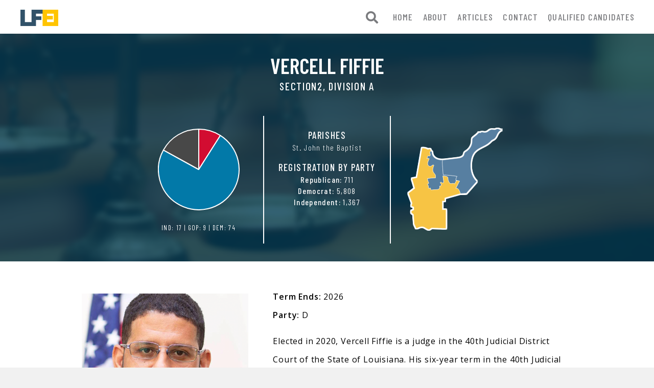

--- FILE ---
content_type: text/html; charset=UTF-8
request_url: https://www.louisianajudiciary.com/judges/vercell-fiffie/
body_size: 8929
content:
<!DOCTYPE html>
<html lang="en-US" class="no-js" style="margin-top: 0px !important">
<head>
<!-- Google Tag Manager -->
<script>(function(w,d,s,l,i){w[l]=w[l]||[];w[l].push({'gtm.start':
new Date().getTime(),event:'gtm.js'});var f=d.getElementsByTagName(s)[0],
j=d.createElement(s),dl=l!='dataLayer'?'&l='+l:'';j.async=true;j.src=
'https://www.googletagmanager.com/gtm.js?id='+i+dl;f.parentNode.insertBefore(j,f);
})(window,document,'script','dataLayer','GTM-WGK6QGS ');</script>
<!-- End Google Tag Manager -->
<meta name="description" content="Louisiana Judiciary" />
<meta property="og:site_name" content="Louisiana Judiciary" />
<meta property="og:type" content="website" />
<meta property="og:title" content="Vercell Fiffie | Louisiana Judiciary" />
<meta property="og:description" content="Learn more about your Louisiana Judiciary" />
<meta property="og:url" content="https://www.louisianajudiciary.com/judges/vercell-fiffie/" />
<meta property="og:image" content="https://www.louisianajudiciary.com/wp-content/uploads/2020/02/lfei-open-graph.png" />
<meta charset="UTF-8">
<meta name="viewport" content="width=device-width">
<script type="text/javascript" src="https://unpkg.com/ionicons@4.5.5/dist/ionicons.js"></script>
<script type="text/javascript" src="https://cdnjs.cloudflare.com/ajax/libs/Chart.js/2.9.3/Chart.js"></script>
<link rel="profile" href="https://gmpg.org/xfn/11">
<link rel="pingback" href="https://www.louisianajudiciary.com/xmlrpc.php">
<link rel="stylesheet" href="https://use.fontawesome.com/releases/v5.7.0/css/all.css" integrity="sha384-lZN37f5QGtY3VHgisS14W3ExzMWZxybE1SJSEsQp9S+oqd12jhcu+A56Ebc1zFSJ" crossorigin="anonymous">
<link href="https://fonts.googleapis.com/css?family=Barlow+Condensed:300,400,500,600,700,800,900&display=swap" rel="stylesheet">
<link href="https://fonts.googleapis.com/css?family=Lato:300,400|Open+Sans:300,400,600&display=swap" rel="stylesheet">
<!-- hamburgers css -->
<link href="https://www.louisianajudiciary.com/wp-content/themes/judicial-program/css/hamburgers.css" rel="stylesheet">
	<!--[if lt IE 9]>
	<script src="https://www.louisianajudiciary.com/wp-content/themes/twentyfifteen/js/html5.js"></script>
<![endif]-->
<script>(function(html){html.className = html.className.replace(/\bno-js\b/,'js')})(document.documentElement);</script>
<title>Vercell Fiffie &#8211; Louisiana Judiciary</title>
<meta name='robots' content='max-image-preview:large' />
	<style>img:is([sizes="auto" i], [sizes^="auto," i]) { contain-intrinsic-size: 3000px 1500px }</style>
	<link rel='dns-prefetch' href='//fonts.googleapis.com' />
<link href='https://fonts.gstatic.com' crossorigin rel='preconnect' />
<link rel="alternate" type="application/rss+xml" title="Louisiana Judiciary &raquo; Feed" href="https://www.louisianajudiciary.com/feed/" />
<script>
window._wpemojiSettings = {"baseUrl":"https:\/\/s.w.org\/images\/core\/emoji\/16.0.1\/72x72\/","ext":".png","svgUrl":"https:\/\/s.w.org\/images\/core\/emoji\/16.0.1\/svg\/","svgExt":".svg","source":{"concatemoji":"https:\/\/www.louisianajudiciary.com\/wp-includes\/js\/wp-emoji-release.min.js?ver=6.8.3"}};
/*! This file is auto-generated */
!function(s,n){var o,i,e;function c(e){try{var t={supportTests:e,timestamp:(new Date).valueOf()};sessionStorage.setItem(o,JSON.stringify(t))}catch(e){}}function p(e,t,n){e.clearRect(0,0,e.canvas.width,e.canvas.height),e.fillText(t,0,0);var t=new Uint32Array(e.getImageData(0,0,e.canvas.width,e.canvas.height).data),a=(e.clearRect(0,0,e.canvas.width,e.canvas.height),e.fillText(n,0,0),new Uint32Array(e.getImageData(0,0,e.canvas.width,e.canvas.height).data));return t.every(function(e,t){return e===a[t]})}function u(e,t){e.clearRect(0,0,e.canvas.width,e.canvas.height),e.fillText(t,0,0);for(var n=e.getImageData(16,16,1,1),a=0;a<n.data.length;a++)if(0!==n.data[a])return!1;return!0}function f(e,t,n,a){switch(t){case"flag":return n(e,"\ud83c\udff3\ufe0f\u200d\u26a7\ufe0f","\ud83c\udff3\ufe0f\u200b\u26a7\ufe0f")?!1:!n(e,"\ud83c\udde8\ud83c\uddf6","\ud83c\udde8\u200b\ud83c\uddf6")&&!n(e,"\ud83c\udff4\udb40\udc67\udb40\udc62\udb40\udc65\udb40\udc6e\udb40\udc67\udb40\udc7f","\ud83c\udff4\u200b\udb40\udc67\u200b\udb40\udc62\u200b\udb40\udc65\u200b\udb40\udc6e\u200b\udb40\udc67\u200b\udb40\udc7f");case"emoji":return!a(e,"\ud83e\udedf")}return!1}function g(e,t,n,a){var r="undefined"!=typeof WorkerGlobalScope&&self instanceof WorkerGlobalScope?new OffscreenCanvas(300,150):s.createElement("canvas"),o=r.getContext("2d",{willReadFrequently:!0}),i=(o.textBaseline="top",o.font="600 32px Arial",{});return e.forEach(function(e){i[e]=t(o,e,n,a)}),i}function t(e){var t=s.createElement("script");t.src=e,t.defer=!0,s.head.appendChild(t)}"undefined"!=typeof Promise&&(o="wpEmojiSettingsSupports",i=["flag","emoji"],n.supports={everything:!0,everythingExceptFlag:!0},e=new Promise(function(e){s.addEventListener("DOMContentLoaded",e,{once:!0})}),new Promise(function(t){var n=function(){try{var e=JSON.parse(sessionStorage.getItem(o));if("object"==typeof e&&"number"==typeof e.timestamp&&(new Date).valueOf()<e.timestamp+604800&&"object"==typeof e.supportTests)return e.supportTests}catch(e){}return null}();if(!n){if("undefined"!=typeof Worker&&"undefined"!=typeof OffscreenCanvas&&"undefined"!=typeof URL&&URL.createObjectURL&&"undefined"!=typeof Blob)try{var e="postMessage("+g.toString()+"("+[JSON.stringify(i),f.toString(),p.toString(),u.toString()].join(",")+"));",a=new Blob([e],{type:"text/javascript"}),r=new Worker(URL.createObjectURL(a),{name:"wpTestEmojiSupports"});return void(r.onmessage=function(e){c(n=e.data),r.terminate(),t(n)})}catch(e){}c(n=g(i,f,p,u))}t(n)}).then(function(e){for(var t in e)n.supports[t]=e[t],n.supports.everything=n.supports.everything&&n.supports[t],"flag"!==t&&(n.supports.everythingExceptFlag=n.supports.everythingExceptFlag&&n.supports[t]);n.supports.everythingExceptFlag=n.supports.everythingExceptFlag&&!n.supports.flag,n.DOMReady=!1,n.readyCallback=function(){n.DOMReady=!0}}).then(function(){return e}).then(function(){var e;n.supports.everything||(n.readyCallback(),(e=n.source||{}).concatemoji?t(e.concatemoji):e.wpemoji&&e.twemoji&&(t(e.twemoji),t(e.wpemoji)))}))}((window,document),window._wpemojiSettings);
</script>
<style id='wp-emoji-styles-inline-css'>

	img.wp-smiley, img.emoji {
		display: inline !important;
		border: none !important;
		box-shadow: none !important;
		height: 1em !important;
		width: 1em !important;
		margin: 0 0.07em !important;
		vertical-align: -0.1em !important;
		background: none !important;
		padding: 0 !important;
	}
</style>
<link rel='stylesheet' id='wp-block-library-css' href='https://www.louisianajudiciary.com/wp-includes/css/dist/block-library/style.min.css?ver=6.8.3' media='all' />
<style id='wp-block-library-theme-inline-css'>
.wp-block-audio :where(figcaption){color:#555;font-size:13px;text-align:center}.is-dark-theme .wp-block-audio :where(figcaption){color:#ffffffa6}.wp-block-audio{margin:0 0 1em}.wp-block-code{border:1px solid #ccc;border-radius:4px;font-family:Menlo,Consolas,monaco,monospace;padding:.8em 1em}.wp-block-embed :where(figcaption){color:#555;font-size:13px;text-align:center}.is-dark-theme .wp-block-embed :where(figcaption){color:#ffffffa6}.wp-block-embed{margin:0 0 1em}.blocks-gallery-caption{color:#555;font-size:13px;text-align:center}.is-dark-theme .blocks-gallery-caption{color:#ffffffa6}:root :where(.wp-block-image figcaption){color:#555;font-size:13px;text-align:center}.is-dark-theme :root :where(.wp-block-image figcaption){color:#ffffffa6}.wp-block-image{margin:0 0 1em}.wp-block-pullquote{border-bottom:4px solid;border-top:4px solid;color:currentColor;margin-bottom:1.75em}.wp-block-pullquote cite,.wp-block-pullquote footer,.wp-block-pullquote__citation{color:currentColor;font-size:.8125em;font-style:normal;text-transform:uppercase}.wp-block-quote{border-left:.25em solid;margin:0 0 1.75em;padding-left:1em}.wp-block-quote cite,.wp-block-quote footer{color:currentColor;font-size:.8125em;font-style:normal;position:relative}.wp-block-quote:where(.has-text-align-right){border-left:none;border-right:.25em solid;padding-left:0;padding-right:1em}.wp-block-quote:where(.has-text-align-center){border:none;padding-left:0}.wp-block-quote.is-large,.wp-block-quote.is-style-large,.wp-block-quote:where(.is-style-plain){border:none}.wp-block-search .wp-block-search__label{font-weight:700}.wp-block-search__button{border:1px solid #ccc;padding:.375em .625em}:where(.wp-block-group.has-background){padding:1.25em 2.375em}.wp-block-separator.has-css-opacity{opacity:.4}.wp-block-separator{border:none;border-bottom:2px solid;margin-left:auto;margin-right:auto}.wp-block-separator.has-alpha-channel-opacity{opacity:1}.wp-block-separator:not(.is-style-wide):not(.is-style-dots){width:100px}.wp-block-separator.has-background:not(.is-style-dots){border-bottom:none;height:1px}.wp-block-separator.has-background:not(.is-style-wide):not(.is-style-dots){height:2px}.wp-block-table{margin:0 0 1em}.wp-block-table td,.wp-block-table th{word-break:normal}.wp-block-table :where(figcaption){color:#555;font-size:13px;text-align:center}.is-dark-theme .wp-block-table :where(figcaption){color:#ffffffa6}.wp-block-video :where(figcaption){color:#555;font-size:13px;text-align:center}.is-dark-theme .wp-block-video :where(figcaption){color:#ffffffa6}.wp-block-video{margin:0 0 1em}:root :where(.wp-block-template-part.has-background){margin-bottom:0;margin-top:0;padding:1.25em 2.375em}
</style>
<style id='classic-theme-styles-inline-css'>
/*! This file is auto-generated */
.wp-block-button__link{color:#fff;background-color:#32373c;border-radius:9999px;box-shadow:none;text-decoration:none;padding:calc(.667em + 2px) calc(1.333em + 2px);font-size:1.125em}.wp-block-file__button{background:#32373c;color:#fff;text-decoration:none}
</style>
<style id='global-styles-inline-css'>
:root{--wp--preset--aspect-ratio--square: 1;--wp--preset--aspect-ratio--4-3: 4/3;--wp--preset--aspect-ratio--3-4: 3/4;--wp--preset--aspect-ratio--3-2: 3/2;--wp--preset--aspect-ratio--2-3: 2/3;--wp--preset--aspect-ratio--16-9: 16/9;--wp--preset--aspect-ratio--9-16: 9/16;--wp--preset--color--black: #000000;--wp--preset--color--cyan-bluish-gray: #abb8c3;--wp--preset--color--white: #fff;--wp--preset--color--pale-pink: #f78da7;--wp--preset--color--vivid-red: #cf2e2e;--wp--preset--color--luminous-vivid-orange: #ff6900;--wp--preset--color--luminous-vivid-amber: #fcb900;--wp--preset--color--light-green-cyan: #7bdcb5;--wp--preset--color--vivid-green-cyan: #00d084;--wp--preset--color--pale-cyan-blue: #8ed1fc;--wp--preset--color--vivid-cyan-blue: #0693e3;--wp--preset--color--vivid-purple: #9b51e0;--wp--preset--color--dark-gray: #111;--wp--preset--color--light-gray: #f1f1f1;--wp--preset--color--yellow: #f4ca16;--wp--preset--color--dark-brown: #352712;--wp--preset--color--medium-pink: #e53b51;--wp--preset--color--light-pink: #ffe5d1;--wp--preset--color--dark-purple: #2e2256;--wp--preset--color--purple: #674970;--wp--preset--color--blue-gray: #22313f;--wp--preset--color--bright-blue: #55c3dc;--wp--preset--color--light-blue: #e9f2f9;--wp--preset--gradient--vivid-cyan-blue-to-vivid-purple: linear-gradient(135deg,rgba(6,147,227,1) 0%,rgb(155,81,224) 100%);--wp--preset--gradient--light-green-cyan-to-vivid-green-cyan: linear-gradient(135deg,rgb(122,220,180) 0%,rgb(0,208,130) 100%);--wp--preset--gradient--luminous-vivid-amber-to-luminous-vivid-orange: linear-gradient(135deg,rgba(252,185,0,1) 0%,rgba(255,105,0,1) 100%);--wp--preset--gradient--luminous-vivid-orange-to-vivid-red: linear-gradient(135deg,rgba(255,105,0,1) 0%,rgb(207,46,46) 100%);--wp--preset--gradient--very-light-gray-to-cyan-bluish-gray: linear-gradient(135deg,rgb(238,238,238) 0%,rgb(169,184,195) 100%);--wp--preset--gradient--cool-to-warm-spectrum: linear-gradient(135deg,rgb(74,234,220) 0%,rgb(151,120,209) 20%,rgb(207,42,186) 40%,rgb(238,44,130) 60%,rgb(251,105,98) 80%,rgb(254,248,76) 100%);--wp--preset--gradient--blush-light-purple: linear-gradient(135deg,rgb(255,206,236) 0%,rgb(152,150,240) 100%);--wp--preset--gradient--blush-bordeaux: linear-gradient(135deg,rgb(254,205,165) 0%,rgb(254,45,45) 50%,rgb(107,0,62) 100%);--wp--preset--gradient--luminous-dusk: linear-gradient(135deg,rgb(255,203,112) 0%,rgb(199,81,192) 50%,rgb(65,88,208) 100%);--wp--preset--gradient--pale-ocean: linear-gradient(135deg,rgb(255,245,203) 0%,rgb(182,227,212) 50%,rgb(51,167,181) 100%);--wp--preset--gradient--electric-grass: linear-gradient(135deg,rgb(202,248,128) 0%,rgb(113,206,126) 100%);--wp--preset--gradient--midnight: linear-gradient(135deg,rgb(2,3,129) 0%,rgb(40,116,252) 100%);--wp--preset--font-size--small: 13px;--wp--preset--font-size--medium: 20px;--wp--preset--font-size--large: 36px;--wp--preset--font-size--x-large: 42px;--wp--preset--spacing--20: 0.44rem;--wp--preset--spacing--30: 0.67rem;--wp--preset--spacing--40: 1rem;--wp--preset--spacing--50: 1.5rem;--wp--preset--spacing--60: 2.25rem;--wp--preset--spacing--70: 3.38rem;--wp--preset--spacing--80: 5.06rem;--wp--preset--shadow--natural: 6px 6px 9px rgba(0, 0, 0, 0.2);--wp--preset--shadow--deep: 12px 12px 50px rgba(0, 0, 0, 0.4);--wp--preset--shadow--sharp: 6px 6px 0px rgba(0, 0, 0, 0.2);--wp--preset--shadow--outlined: 6px 6px 0px -3px rgba(255, 255, 255, 1), 6px 6px rgba(0, 0, 0, 1);--wp--preset--shadow--crisp: 6px 6px 0px rgba(0, 0, 0, 1);}:where(.is-layout-flex){gap: 0.5em;}:where(.is-layout-grid){gap: 0.5em;}body .is-layout-flex{display: flex;}.is-layout-flex{flex-wrap: wrap;align-items: center;}.is-layout-flex > :is(*, div){margin: 0;}body .is-layout-grid{display: grid;}.is-layout-grid > :is(*, div){margin: 0;}:where(.wp-block-columns.is-layout-flex){gap: 2em;}:where(.wp-block-columns.is-layout-grid){gap: 2em;}:where(.wp-block-post-template.is-layout-flex){gap: 1.25em;}:where(.wp-block-post-template.is-layout-grid){gap: 1.25em;}.has-black-color{color: var(--wp--preset--color--black) !important;}.has-cyan-bluish-gray-color{color: var(--wp--preset--color--cyan-bluish-gray) !important;}.has-white-color{color: var(--wp--preset--color--white) !important;}.has-pale-pink-color{color: var(--wp--preset--color--pale-pink) !important;}.has-vivid-red-color{color: var(--wp--preset--color--vivid-red) !important;}.has-luminous-vivid-orange-color{color: var(--wp--preset--color--luminous-vivid-orange) !important;}.has-luminous-vivid-amber-color{color: var(--wp--preset--color--luminous-vivid-amber) !important;}.has-light-green-cyan-color{color: var(--wp--preset--color--light-green-cyan) !important;}.has-vivid-green-cyan-color{color: var(--wp--preset--color--vivid-green-cyan) !important;}.has-pale-cyan-blue-color{color: var(--wp--preset--color--pale-cyan-blue) !important;}.has-vivid-cyan-blue-color{color: var(--wp--preset--color--vivid-cyan-blue) !important;}.has-vivid-purple-color{color: var(--wp--preset--color--vivid-purple) !important;}.has-black-background-color{background-color: var(--wp--preset--color--black) !important;}.has-cyan-bluish-gray-background-color{background-color: var(--wp--preset--color--cyan-bluish-gray) !important;}.has-white-background-color{background-color: var(--wp--preset--color--white) !important;}.has-pale-pink-background-color{background-color: var(--wp--preset--color--pale-pink) !important;}.has-vivid-red-background-color{background-color: var(--wp--preset--color--vivid-red) !important;}.has-luminous-vivid-orange-background-color{background-color: var(--wp--preset--color--luminous-vivid-orange) !important;}.has-luminous-vivid-amber-background-color{background-color: var(--wp--preset--color--luminous-vivid-amber) !important;}.has-light-green-cyan-background-color{background-color: var(--wp--preset--color--light-green-cyan) !important;}.has-vivid-green-cyan-background-color{background-color: var(--wp--preset--color--vivid-green-cyan) !important;}.has-pale-cyan-blue-background-color{background-color: var(--wp--preset--color--pale-cyan-blue) !important;}.has-vivid-cyan-blue-background-color{background-color: var(--wp--preset--color--vivid-cyan-blue) !important;}.has-vivid-purple-background-color{background-color: var(--wp--preset--color--vivid-purple) !important;}.has-black-border-color{border-color: var(--wp--preset--color--black) !important;}.has-cyan-bluish-gray-border-color{border-color: var(--wp--preset--color--cyan-bluish-gray) !important;}.has-white-border-color{border-color: var(--wp--preset--color--white) !important;}.has-pale-pink-border-color{border-color: var(--wp--preset--color--pale-pink) !important;}.has-vivid-red-border-color{border-color: var(--wp--preset--color--vivid-red) !important;}.has-luminous-vivid-orange-border-color{border-color: var(--wp--preset--color--luminous-vivid-orange) !important;}.has-luminous-vivid-amber-border-color{border-color: var(--wp--preset--color--luminous-vivid-amber) !important;}.has-light-green-cyan-border-color{border-color: var(--wp--preset--color--light-green-cyan) !important;}.has-vivid-green-cyan-border-color{border-color: var(--wp--preset--color--vivid-green-cyan) !important;}.has-pale-cyan-blue-border-color{border-color: var(--wp--preset--color--pale-cyan-blue) !important;}.has-vivid-cyan-blue-border-color{border-color: var(--wp--preset--color--vivid-cyan-blue) !important;}.has-vivid-purple-border-color{border-color: var(--wp--preset--color--vivid-purple) !important;}.has-vivid-cyan-blue-to-vivid-purple-gradient-background{background: var(--wp--preset--gradient--vivid-cyan-blue-to-vivid-purple) !important;}.has-light-green-cyan-to-vivid-green-cyan-gradient-background{background: var(--wp--preset--gradient--light-green-cyan-to-vivid-green-cyan) !important;}.has-luminous-vivid-amber-to-luminous-vivid-orange-gradient-background{background: var(--wp--preset--gradient--luminous-vivid-amber-to-luminous-vivid-orange) !important;}.has-luminous-vivid-orange-to-vivid-red-gradient-background{background: var(--wp--preset--gradient--luminous-vivid-orange-to-vivid-red) !important;}.has-very-light-gray-to-cyan-bluish-gray-gradient-background{background: var(--wp--preset--gradient--very-light-gray-to-cyan-bluish-gray) !important;}.has-cool-to-warm-spectrum-gradient-background{background: var(--wp--preset--gradient--cool-to-warm-spectrum) !important;}.has-blush-light-purple-gradient-background{background: var(--wp--preset--gradient--blush-light-purple) !important;}.has-blush-bordeaux-gradient-background{background: var(--wp--preset--gradient--blush-bordeaux) !important;}.has-luminous-dusk-gradient-background{background: var(--wp--preset--gradient--luminous-dusk) !important;}.has-pale-ocean-gradient-background{background: var(--wp--preset--gradient--pale-ocean) !important;}.has-electric-grass-gradient-background{background: var(--wp--preset--gradient--electric-grass) !important;}.has-midnight-gradient-background{background: var(--wp--preset--gradient--midnight) !important;}.has-small-font-size{font-size: var(--wp--preset--font-size--small) !important;}.has-medium-font-size{font-size: var(--wp--preset--font-size--medium) !important;}.has-large-font-size{font-size: var(--wp--preset--font-size--large) !important;}.has-x-large-font-size{font-size: var(--wp--preset--font-size--x-large) !important;}
:where(.wp-block-post-template.is-layout-flex){gap: 1.25em;}:where(.wp-block-post-template.is-layout-grid){gap: 1.25em;}
:where(.wp-block-columns.is-layout-flex){gap: 2em;}:where(.wp-block-columns.is-layout-grid){gap: 2em;}
:root :where(.wp-block-pullquote){font-size: 1.5em;line-height: 1.6;}
</style>
<link rel='stylesheet' id='contact-form-7-css' href='https://www.louisianajudiciary.com/wp-content/plugins/contact-form-7/includes/css/styles.css?ver=6.1.4' media='all' />
<link rel='stylesheet' id='parent-style-css' href='https://www.louisianajudiciary.com/wp-content/themes/twentyfifteen/style.css?ver=6.8.3' media='all' />
<link rel='stylesheet' id='twentyfifteen-fonts-css' href='https://fonts.googleapis.com/css?family=Noto+Sans%3A400italic%2C700italic%2C400%2C700%7CNoto+Serif%3A400italic%2C700italic%2C400%2C700%7CInconsolata%3A400%2C700&#038;subset=latin%2Clatin-ext&#038;display=fallback' media='all' />
<link rel='stylesheet' id='genericons-css' href='https://www.louisianajudiciary.com/wp-content/themes/twentyfifteen/genericons/genericons.css?ver=3.2' media='all' />
<link rel='stylesheet' id='maincss-css' href='https://www.louisianajudiciary.com/wp-content/themes/judicial-program/style.css?ver=1768324680' media='all' />
<script src="https://www.louisianajudiciary.com/wp-includes/js/jquery/jquery.min.js?ver=3.7.1" id="jquery-core-js"></script>
<script src="https://www.louisianajudiciary.com/wp-includes/js/jquery/jquery-migrate.min.js?ver=3.4.1" id="jquery-migrate-js"></script>
<script src="https://www.louisianajudiciary.com/wp-content/themes/judicial-program/js/backToTheFuture.js?ver=6.8.3" id="top-js"></script>
<script src="https://www.louisianajudiciary.com/wp-content/themes/judicial-program/js/cf7_validate.js?ver=6.8.3" id="cf7_validate-js"></script>
<script src="https://www.louisianajudiciary.com/wp-content/themes/judicial-program/js/navigation.js?ver=6.8.3" id="mobileNav-js"></script>
<script src="https://www.louisianajudiciary.com/wp-content/themes/judicial-program/scripts.js?ver=6.8.3" id="scripts-js"></script>
<link rel="https://api.w.org/" href="https://www.louisianajudiciary.com/wp-json/" /><link rel="alternate" title="JSON" type="application/json" href="https://www.louisianajudiciary.com/wp-json/wp/v2/judges/871" /><link rel="EditURI" type="application/rsd+xml" title="RSD" href="https://www.louisianajudiciary.com/xmlrpc.php?rsd" />
<link rel="canonical" href="https://www.louisianajudiciary.com/judges/vercell-fiffie/" />
<link rel='shortlink' href='https://www.louisianajudiciary.com/?p=871' />
<link rel="alternate" title="oEmbed (JSON)" type="application/json+oembed" href="https://www.louisianajudiciary.com/wp-json/oembed/1.0/embed?url=https%3A%2F%2Fwww.louisianajudiciary.com%2Fjudges%2Fvercell-fiffie%2F" />
<link rel="alternate" title="oEmbed (XML)" type="text/xml+oembed" href="https://www.louisianajudiciary.com/wp-json/oembed/1.0/embed?url=https%3A%2F%2Fwww.louisianajudiciary.com%2Fjudges%2Fvercell-fiffie%2F&#038;format=xml" />
<link rel="icon" href="https://www.louisianajudiciary.com/wp-content/uploads/2020/02/cropped-favicon-2-32x32.png" sizes="32x32" />
<link rel="icon" href="https://www.louisianajudiciary.com/wp-content/uploads/2020/02/cropped-favicon-2-192x192.png" sizes="192x192" />
<link rel="apple-touch-icon" href="https://www.louisianajudiciary.com/wp-content/uploads/2020/02/cropped-favicon-2-180x180.png" />
<meta name="msapplication-TileImage" content="https://www.louisianajudiciary.com/wp-content/uploads/2020/02/cropped-favicon-2-270x270.png" />
</head>

<body class="wp-singular judges-template-default single single-judges postid-871 wp-embed-responsive wp-theme-twentyfifteen wp-child-theme-judicial-program">
<!-- Google Tag Manager (noscript) -->
<noscript><iframe src="https://www.googletagmanager.com/ns.html?id=GTM-WGK6QGS "
height="0" width="0" style="display:none;visibility:hidden"></iframe></noscript>
<!-- End Google Tag Manager (noscript) -->
	<header id="masthead" class="site-header interior" role="banner">
		<div class="site-branding" id="site-branding">	
			<nav id="site-navigation" class="main-navigation" role="navigation">

				<div id="headlogo" class="transition">
											<div class='title-box2'> 
							<a href='https://www.louisianajudiciary.com/'
								title='Louisiana Judiciary'
								rel='home'>
								<img class="interiorLogo" src='https://www.louisianajudiciary.com/wp-content/uploads/2020/02/lfei-header-logo-1.png'
								alt='Louisiana Judiciary'>
							</a>
						</div>
						

					<div class="social-main interior"><ul id="menu-desktop-menu" class="home-menu-ul"><li id="menu-item-1274" class="menu-item menu-item-type-post_type menu-item-object-page menu-item-home menu-item-1274"><a href="https://www.louisianajudiciary.com/">Home</a></li>
<li id="menu-item-19" class="menu-item menu-item-type-post_type menu-item-object-page menu-item-19"><a href="https://www.louisianajudiciary.com/about/">About</a></li>
<li id="menu-item-20" class="menu-item menu-item-type-post_type menu-item-object-page menu-item-20"><a href="https://www.louisianajudiciary.com/articles/">Articles</a></li>
<li id="menu-item-21" class="menu-item menu-item-type-post_type menu-item-object-page menu-item-21"><a href="https://www.louisianajudiciary.com/contact/">Contact</a></li>
<li id="menu-item-3448" class="menu-item menu-item-type-post_type menu-item-object-page menu-item-3448"><a href="https://www.louisianajudiciary.com/?page_id=3446">Qualified Candidates</a></li>
</ul></div>
				</div>
				<form role="search" method="get" class="search-form" action="https://www.louisianajudiciary.com">
					<i class="fa fa-search" aria-hidden="true" onclick="searchToggle();" id="search-icon"></i>
					<input type="search" class="search-field" placeholder="Search..." name="s" onfocusout="this.classList.remove('expand');" value />
					<input type="submit" class="search-submit" id="search-submit" hidden />
				</form>
				
				<div class="mobile-nav-wrap">
					<span id="iconDropdown">≡</span>
					<button class="hamburger hamburger--collapse" type="button">
						<span class="hamburger-box">
							<span class="hamburger-inner"></span>
						</span>
					</button>
				</div>

				<div id="cssmenu" class="menu-mobile-menu-container"><ul id="menu-mobile-menu" class="nav-menu"><li id="menu-item-22" class="menu-item menu-item-type-post_type menu-item-object-page menu-item-home menu-item-22"><a href="https://www.louisianajudiciary.com/">Home</a></li>
<li id="menu-item-23" class="menu-item menu-item-type-post_type menu-item-object-page menu-item-23"><a href="https://www.louisianajudiciary.com/about/">About</a></li>
<li id="menu-item-24" class="menu-item menu-item-type-post_type menu-item-object-page menu-item-24"><a href="https://www.louisianajudiciary.com/articles/">Articles</a></li>
<li id="menu-item-25" class="menu-item menu-item-type-post_type menu-item-object-page menu-item-25"><a href="https://www.louisianajudiciary.com/contact/">Contact</a></li>
</ul></div>			</nav>  		
		</div><!-- .site-branding -->
	</header><!-- .site-header -->
	<div class='mast-border'></div>

	<div id="content" class="site-content">	<div id="primary" class="content-area">
			
		<div id="hero-interior" class="judge-hero-interior">
			<div class="hero-inner">	
													<div class='info-header'>
						<h1 class='judge-title'>Vercell Fiffie</h1>
						<h3 class='judge-pre-title'>Section2, Division A</h3>
						<div class='info-inner'>
							<div class='judge-pie'>
								<div class="pie-chart-cont">
									<canvas id="myChart" width="400" height="400"></canvas>
									<script>
										var ctx = document.getElementById('myChart');
										var myChart = new Chart(ctx, {
											type: 'pie',
											data: {
												datasets: [{
													data: [9, 74, 17],
													backgroundColor: ['#d20c31', '#0279a8', '#484848'],
													hoverBackgroundColor: ['#a80a27', '#026186', '#3a3a3a'],
													borderColor: ['rgb(255,255,255)', 'rgb(255,255,255)', 'rgb(255,255,255'],
													hoverBorderColor: ['white', 'white', 'white'],
												}],
												labels: ['GOP', 'DEM', 'IND']
											},
											options: {
												legend: {
													display: false
												},
												title: {
													display: false,
													text: 'Registration by Party',
													fontColor: 'white',
													fontFamily: 'Barlow Condensed',
													fontStyle: 'lighter',
													fontSize: 22,
												},
												tooltips: {
													backgroundColor: 'white',
													bodyFontColor: '#0091cb',
													bodyFontFamily: 'Barlow Condensed',
													cornerRadius: 1,
													bodyFontSize: 22,
													yPadding: 12,
													xPadding: 12,
												}
											}
										});
									</script>
									<p class='pie-legend'>IND: 17 | GOP: 9 | DEM: 74</p>
								</div>
							</div>
							<div class='judge-parishes'>
								<h4>PARISHES</h4>
								<a href="/parish/st.-john-the-baptist">St. John the Baptist</a>								<h4 class='judge-registration'>REGISTRATION BY PARTY</h4>
								<p><span style='font-weight: 500;'>Republican:</span> 711</p>
								<p><span style='font-weight: 500;'>Democrat:</span> 5,808</p>
								<p><span style='font-weight: 500;'>Independent:</span> 1,367</p>
							</div>
							<div class='judge-map'>
								<img src='/wp-content/themes/judicial-program/election-maps/40_2.svg' class='judge-map-img' />
							</div>
						</div>
					</div>
					            </div>
		</div>
		<main id="main" class="site-main" role="main">
		
<article id="post-871" class="post-871 judges type-judges status-publish has-post-thumbnail hentry tag-dc40 tag-zdces402">
	

	<div class="entry-content">
				<img class='judge-headshot' src='https://www.louisianajudiciary.com/wp-content/uploads/2020/02/LABI_2021-04_510x510_Fiffie.png' />		<p class='judge-stats'><strong>Term Ends:</strong> 2026<br><strong>Party:</strong> D</p>		
<p>Elected in 2020, Vercell Fiffie is a judge in the 40th Judicial District Court of the State of Louisiana. His six-year term in the 40th Judicial Court began January 1, 2021 and ends December 31, 2026.</p>



<p>Fiffie is a longtime attorney in St. John the Baptist Parish with extensive trial court experience. During his tenure at assistant district attorney, Fiffie prosecuted misdemeanor and felony cases and fostered the policy for prosecuting fraudulent contractors after Hurricane Isaac. As a parish attorney, he represented St. John the Baptist Parish in civil litigation and served as the legal advisor to the parish president, council, and its departments.</p>
			</div><!-- .entry-content -->

	
</article><!-- #post-871 -->
		<button class="back-to-news" onclick="window.history.back();">Back</button>
		<!-- <a class="back-to-news" href="/articles/">Back</a> -->
		</main><!-- .site-main -->
		<div class="labi-signup">
			<div class="labi-cont">
				<div class="labi-signup-cont">
					<h2>Sign Up Today</h2>
					<p>Sign up to keep informed on upcoming events, news and opportunities for engagement.</p>
					
<div class="wpcf7 no-js" id="wpcf7-f51-p871-o1" lang="en-US" dir="ltr" data-wpcf7-id="51">
<div class="screen-reader-response"><p role="status" aria-live="polite" aria-atomic="true"></p> <ul></ul></div>
<form action="/judges/vercell-fiffie/#wpcf7-f51-p871-o1" method="post" class="wpcf7-form init" aria-label="Contact form" novalidate="novalidate" data-status="init">
<fieldset class="hidden-fields-container"><input type="hidden" name="_wpcf7" value="51" /><input type="hidden" name="_wpcf7_version" value="6.1.4" /><input type="hidden" name="_wpcf7_locale" value="en_US" /><input type="hidden" name="_wpcf7_unit_tag" value="wpcf7-f51-p871-o1" /><input type="hidden" name="_wpcf7_container_post" value="871" /><input type="hidden" name="_wpcf7_posted_data_hash" value="" />
</fieldset>
<p><span class="wpcf7-form-control-wrap" data-name="first-name"><input size="40" maxlength="400" class="wpcf7-form-control wpcf7-text wpcf7-validates-as-required" aria-required="true" aria-invalid="false" placeholder="First Name" value="" type="text" name="first-name" /></span><span class="wpcf7-form-control-wrap" data-name="last-name"><input size="40" maxlength="400" class="wpcf7-form-control wpcf7-text wpcf7-validates-as-required" aria-required="true" aria-invalid="false" placeholder="Last Name" value="" type="text" name="last-name" /></span><span class="wpcf7-form-control-wrap" data-name="your-email"><input size="40" maxlength="400" class="wpcf7-form-control wpcf7-email wpcf7-validates-as-required wpcf7-text wpcf7-validates-as-email" aria-required="true" aria-invalid="false" placeholder="Email" value="" type="email" name="your-email" /></span><input class="wpcf7-form-control wpcf7-submit has-spinner" type="submit" value="Submit" />
</p><p style="display: none !important;" class="akismet-fields-container" data-prefix="_wpcf7_ak_"><label>&#916;<textarea name="_wpcf7_ak_hp_textarea" cols="45" rows="8" maxlength="100"></textarea></label><input type="hidden" id="ak_js_1" name="_wpcf7_ak_js" value="143"/><script>document.getElementById( "ak_js_1" ).setAttribute( "value", ( new Date() ).getTime() );</script></p><div class="wpcf7-response-output" aria-hidden="true"></div>
</form>
</div>
				</div>
			</div>
		</div>
	</div><!-- .content-area -->

 

<footer id="colophon" class="site-footer" role="contentinfo">
	
	
	<div class="site-info">			
				<div class='title-box1'>
			<a href="/"> 
				<img class="footerLogo" src='https://www.louisianajudiciary.com/wp-content/uploads/2020/02/lfei-footer-logo-3.png' alt='Louisiana Judiciary'>
			</a>
		</div>
        <!-- <div class='footer-social'>
			<a href="" target="_blank"><i class="fab fa-facebook-f"></i></a>
			<a href="" target="_blank"><i class="fab fa-twitter"></i></a>
		</div> -->
		<!-- <div id="disclaimer"> 
			 		</div>
		
		<div id="disclaimer-2"> 
			         </div> -->

		<nav id="site-navigation" class="footer-navigation" role="navigation">
			<p>© Copyright 2026 | <a href='/privacy-policy/' target="_blank">Privacy Policy</a></p>
		</nav><!-- #site-navigation -->

		<div id='disclaimer'>PAID FOR BY louisiana free enterprise institute</div>
	</div><!-- .site-info -->
</footer><!-- .site-footer -->

</div><!-- .site -->

<script>(function(){function c(){var b=a.contentDocument||a.contentWindow.document;if(b){var d=b.createElement('script');d.innerHTML="window.__CF$cv$params={r:'9c1ab89fbd66cf5b',t:'MTc2OTAzOTUwMy4wMDAwMDA='};var a=document.createElement('script');a.nonce='';a.src='/cdn-cgi/challenge-platform/scripts/jsd/main.js';document.getElementsByTagName('head')[0].appendChild(a);";b.getElementsByTagName('head')[0].appendChild(d)}}if(document.body){var a=document.createElement('iframe');a.height=1;a.width=1;a.style.position='absolute';a.style.top=0;a.style.left=0;a.style.border='none';a.style.visibility='hidden';document.body.appendChild(a);if('loading'!==document.readyState)c();else if(window.addEventListener)document.addEventListener('DOMContentLoaded',c);else{var e=document.onreadystatechange||function(){};document.onreadystatechange=function(b){e(b);'loading'!==document.readyState&&(document.onreadystatechange=e,c())}}}})();</script></body>
</html>

--- FILE ---
content_type: text/css
request_url: https://www.louisianajudiciary.com/wp-content/themes/judicial-program/style.css?ver=1768324680
body_size: 17869
content:
/*
Theme Name: Judicial Program
Theme URI:
Description: Twenty Fifteen Child Theme
Author URI: https://prospergroupcorp.com
Template: twentyfifteen
Version: 1.0.0
License: GNU General Public License v2 or later
Text Domain: twenty-fifteen-child-3
≡
*/
/*clear Theme*/
/* TEST BORDER */
/* * {
	border: 1px solid yellow;
} */

/* Main font for theme: Lato
font-family: 'Barlow Condensed', sans-serif;
Main font color: #0091cb
*/

/* RESET BUTTON PADDING ISSUE */

button,
input[type="button"],
input[type="reset"],
input[type="submit"] {
	-webkit-appearance: button;
	background-color: #333;
	border: 0;
	color: #fff;
	cursor: pointer;
	font-family: "Noto Sans", sans-serif;
	font-size: 12px;
	font-size: 1.2rem;
	font-weight: 700;
	padding: 0;
}

/*header*/
* {
	word-break: keep-all !important;
	-webkit-hyphens: none;
	-moz-hyphens: none;
	-ms-hyphens: none;
	hyphens: none;
	font-family: 'Barlow Condensed', sans-serif;
}
html{
	margin: 0px !important;
	padding: 0px;
	height: 100%;
}
body:before{ 
	display: none; 
}
body{
	letter-spacing: .075em;
	padding: 0px; 
	margin: 0px;
	font-family: 'Barlow Condensed', sans-serif;
	color: #000;
	line-height: 1.4;
	font-size: 18px;
	-webkit-font-smoothing: antialiased;
	-moz-osx-font-smoothing: grayscale;
	height: 100%;
}

h1, h2, h3, h4, h5, h6 {
	letter-spacing: .08em;
	line-height: 1.3;
}

p, address, pre, hr, ul, ol, dl, dd, table {
	margin: 6px 0 15px;
	font-size: 22px;
	font-weight: 400;
	line-height: 1.43;
}

a,
.entry-content a,
.textwidget a {
	color: #315269;
	text-decoration: none;
}

.entry-content a, .entry-summary a, .page-content a, .comment-content a, .pingback .comment-body > a {
	border-bottom: none;
}

a:hover,
.entry-content a:hover {
	color: #ffc400;
	transition: .3s all ease;
}

img.homeLogo {
    width: 74px;
    margin-top: 19px;
    margin-left: 10px;
    transition: 300ms;
    -webkit-transition: 300ms;
    -moz-transition: 300ms;
    -ms-transition: 300ms;
	-o-transition: 300ms;
}

img.footerLogo {
	max-width: 178px;
    margin-top: 17px;
    margin-bottom: 45px;
}
img.interiorLogo {
    width: 74px;
    margin-top: 19px;
    margin-left: 10px;
    transition: 300ms;
    -webkit-transition: 300ms;
    -moz-transition: 300ms;
    -ms-transition: 300ms;
	-o-transition: 300ms;
}

::selection {
	background-color: #315269;
	color: white;
}

.icon-wrapper {
	display: none;  
}

.entry-content .more-link{
	display: none;
	width: fit-content;
	transition: all ease .3s;
	background-color: #eb292c;
	color: white;
	font-weight: 500;
	margin-top: 8px;
	border: 2px solid #eb292c;
	letter-spacing: .075em;
	text-align: center;
	padding: 10px 20px;
}

a.more-link:hover {
	transition: all ease .3s;
	background-color: #b3c6e6;
	border: 2px solid #b3c6e6;
	color: #ffffff;
}

span.news-page-social {
	margin-right: 10px;
}
.news-page-social.facebook a {
	color: #456498;
	font-size: 22px;
}
.news-page-social.twitter a {
	color: #65b3df;
	font-size: 22px;
}
.news-page-social.email a {
	color: #1f6ba6;
	font-size: 22px;
}

.news-border-left {
	margin-top: 10px;
	border-left: 2px solid #0091cb;
	padding-left: 30px;
	height: 93px;
	overflow: hidden;
	margin-bottom: 30px;
}

.newsText .post-title {
	margin-top: 5px;
}

#grid-share-icons p {
	margin-bottom: 0;
}

.news-page-card {
    background-color: transparent;
    padding: 5px 30px 45px;
    box-sizing: border-box;
    border-bottom: 1px solid lightgray;
}

.news-page-card a {
	font-weight: 400;
}

.entry-content a.news-cat-link {
	margin-right: 15px;
	color: black;
}
.entry-content a.news-date-link {
	color: black;
	transition: 300ms;
	-webkit-transition: 300ms;
	-moz-transition: 300ms;
	-ms-transition: 300ms;
	-o-transition: 300ms;
}
.entry-content a.news-cat-link:hover,
.entry-content a.news-date-link:hover {
	color: #b3c6e6;
	transition: 300ms;
	-webkit-transition: 300ms;
	-moz-transition: 300ms;
	-ms-transition: 300ms;
	-o-transition: 300ms;
}
#grid-share-icons {
	display: inline-block;
	position: relative;
	top: -6px;
}
#grid-share-icons span {
	margin-right: 14px;
}
#grid-share-icons a:hover {
	color: #ffc400;
}

.post #grid-share-icons span {
	margin-right: 14px;
	position: relative;
	top: 7px;
}

.date-social {
	display: block;
	margin-bottom: 8px
}

.entry-content a.featured-img img {
	display: inline-block;
	max-width: 300px;
	padding-bottom: 8px;
}

.back-to-news {
    user-select: none;
    color: white;
    height: 52px;
    width: 167px;
    background-color: #315269;
    line-height: 50px;
    letter-spacing: 0;
    font-size: 24px;
    font-weight: 400;
    font-family: "Barlow Condensed", sans-serif;
    text-transform: none;
    border-radius: 25px;
    display: block;
    margin: auto;
    text-align: center;
    margin-top: 0;
    margin-bottom: 35px;
    transition: 200ms;
    -webkit-transition: 200ms;
    -moz-transition: 200ms;
    -ms-transition: 200ms;
	-o-transition: 200ms;
}

.back-to-news:hover {
	background-color: #ffc400;
	color: #315269;
	transition: 200ms;
	-webkit-transition: 200ms;
	-moz-transition: 200ms;
	-ms-transition: 200ms;
	-o-transition: 200ms;
}

.hentry, .page-header, .page-content {
	box-shadow: none;
}

span#iconDropdown {
	display: none; 
	padding: 10px;
	position: relative;
	top: 0px;
	font-size: 40px;
	color: #092f57;
	line-height: 1.3; 
}
.home span#iconDropdown {
	color: rgb(0, 0, 0);
}

.level-btn-cont {
	// if this is needed
}

.level-btn {
	background-color: transparent;
	border: 2px solid white;
	font-size: 24px;
	font-weight: 400;
	width: 30%;
	height: 78px;
	display: inline-block;
	vertical-align: top;
	padding: 6px;
}

.level-btn.selected {
	background-color: #ffc400;
	border: 2px solid #ffc400;
	color: #315269;
	font-weight: 400;
	display: inline-block;
}

.level-btn:hover {
	background-color: #ffc400;
	border: 2px solid white;
	font-weight: 400;
	color: #315269;
}

body, button, input, select, textarea {
	font-family: 'Barlow Condensed', sans-serif;
	font-weight: 300;
}

#headlogo img:hover,img.seal:hover {
	opacity: 0.6;
	transition: all ease .3s;
}
.actionHeader a{
	padding: 0px; 
	transition: all ease .3s;
}

.actionHeader a:hover{
	color: #fff;
	cursor: pointer;
	transition: all ease .3s;
	background-color: #c81f3f;
}

h1{
	font-size: 3.6rem;
	letter-spacing: .075em;
	font-family: 'Barlow Condensed', sans-serif;
}
h2,h3,h4 {
	font-family: 'Barlow Condensed', sans-serif;
}

h3.d .hydrated {
	font-size: 1.2em;
	vertical-align: sub;
}


.site-header.nav-scrolled {
	border-bottom: 1px solid #cfcfcf;
}

body .main-navigation a {
	padding: 0;
}

.actionHeaderScroll a:hover {
	transition: all ease .3s;
	color: #ffffff;
	cursor: pointer;
	background-color: #c81f3f;
}

.main-navigation .title-box,
.main-navigation .title-box2 {
	display: inline-block;
}
/* .main-navigation .title-box2 {
	margin-left: 4rem;
} */

.social-main,
.interior .social-main {
	text-transform: uppercase; 
	position: relative;
	float: right;
	margin-right: 10px;
	height: 66px;
	overflow: hidden;
}

.social-main h3 {
	font-family: 'Barlow Condensed', sans-serif;
	font-size: 18px;
	font-weight: 400;
	letter-spacing: 0.042em;
	position: relative;
	top: 1px;
	left: -4px;
}

#donate-fixed li h3 {
	font-family: 'Barlow Condensed', sans-serif;
	font-size: 24px;
	font-weight: 700;
	position: relative;
	left: -3px;
	top: -3px;
	letter-spacing: .055em;
}

.donate-caret {
	position: relative;
	top: 0;
	left: 2px;
}

.donate-hero-button {
	border: 2px solid white;
	font-weight: 700;
	font-size: 30px;
	color: white;
	padding: 6px 15px;
	transition: 300ms;
	-webkit-transition: 300ms;
	-moz-transition: 300ms;
	-ms-transition: 300ms;
	-o-transition: 300ms;
	display: block;
	margin: auto;
	width: 331px;
	margin-top: 15px; 
	user-select: none;
}

.donate-hero-button:hover {
	background-color: #eb292c;
	border: 2px solid #eb292c;
	color: white;
	transition: 300ms;
	-webkit-transition: 300ms;
	-moz-transition: 300ms;
	-ms-transition: 300ms;
	-o-transition: 300ms;
}

a.donate-hero-button img {
	position: relative;
	top: -3px;
	left: 10px;
}

body .social-main a {
	position: relative;
    text-decoration: none;
    border: none;
    color: #7a7b7e;
    display: inline-block;
    margin: 0;
    padding: 21px 5px 20px 16px;
    transition: all ease .3s;
    /* height: 75.6px; */
    vertical-align: middle;
    letter-spacing: .06em;
}

body .social-main li.navScrolled:not(.donate-button-menu) a {
	color: #0091cb;
	transition: 300ms;
	-webkit-transition: 300ms;
	-moz-transition: 300ms;
	-ms-transition: 300ms;
	-o-transition: 300ms;
}

body .social-main li.navScrolled a:hover {
	color: white;
	transition: 300ms;
	-webkit-transition: 300ms;
	-moz-transition: 300ms;
	-ms-transition: 300ms;
	-o-transition: 300ms;
}

body .social-main.interior a.nav-item-int {
	color: #0091cb;
	transition: 300ms;
	-webkit-transition: 300ms;
	-moz-transition: 300ms;
	-ms-transition: 300ms;
	-o-transition: 300ms;
}

body .social-main.interior a.nav-item-int:hover {
	color: white;
	transition: 300ms;
	-webkit-transition: 300ms;
	-moz-transition: 300ms;
	-ms-transition: 300ms;
	-o-transition: 300ms;
}

body .social-main a#volunteer-fixed {   
	padding: 27px 28px 23px 14px;
}

body .social-main.interior a {
	display: inline-block;
    font-family: 'Barlow Condensed', sans-serif;
    font-size: 18px;
    font-weight: 500;
    transition: 300ms;
    -webkit-transition: 300ms;
    -moz-transition: 300ms;
    -ms-transition: 300ms;
    -o-transition: 300ms;
}

body .social-main.interior a:hover {
	color: #ffc400;
	transition: 300ms;
	-webkit-transition: 300ms;
	-moz-transition: 300ms;
	-ms-transition: 300ms;
	-o-transition: 300ms;
}

body .social-main.interior .donate-button-menu a {
	color: white;
}

body .social-main #donate-fixed {
	background-color: #eb292c;
	color: #ffffff;
	padding: 24px 14px 23px 21px;
}

.main-navigation .current-menu-item > a, .main-navigation .current-menu-ancestor > a {
	color: #315269;
	font-weight: 600;
}

.social-main #contact-fixed:hover,
.social-main #donate-fixed:hover,
.social-main #volunteer-fixed:hover,
.social-main #issues-fixed:hover,
.social-main #endorse-fixed:hover,
.social-main #about-fixed:hover {
	background-color: #b3c6e6;
	color: #ffffff;
	transition: .3s all ease;
}

.social-main .fa:hover{ 
	transition: all ease .3s;
	color: #fbaf01;
}
.social-main .fa:active {
	color: #fff;
} 
.social-main .fa:focus {
	color: #fff;
} 
.social-main .fa{
	transition: all ease .3s;
	font-size: 24px;
	padding: 0px 4px;
}

.mobile-nav{
	display: block;
}
.mobile-nav-wrap {
	right: 0;
	top: 0px;
	position: absolute;
}
select {
	font-size: 24px;
	font-family: 'Barlow Condensed', sans-serif;
	font-weight: 400;
	cursor: pointer;
	padding: 5px;
}
ul#menu-primary-menu {
	position: absolute;
	top: 50%;
	left: 50%;
	transform: translate(-50%,-50%);
}

/*header*/


.page-template-about .entry-content img{
	width: 35%;
	float: left;
	margin: 15px 10px 6px 0px;
}

div#site-branding{
	padding: 0px;
	max-width: 1300px;
	margin: 0 auto;
	min-height: 74px;
}
.content-area{
	position: relative;
	width: 100%;
	top: 0;
	background-color: #ffffff;
	overflow: hidden;
}
[class^="wp-block-"].alignleft,
[class^="wp-block-"] .alignleft {
	margin-right: 1.8em !important;
}

.entry-title{ 
	display: none;
}
.site-info{ 
	margin: 0px;
	font-size: 18px;
	text-align: center;
	padding: 60px 15px;
	color: #ffffff;
}
.site-header{
	margin: 0px;
	position: fixed;
	top: 0;
	background-color: white;
	width: 100%;
	padding: 0 30px;
	z-index: 20;
	height: 66px;
	/* overflow: hidden; */
	transition: .3s all ease;
	border-bottom: none;
	user-select: none;
}
.home .site-header {
	background-color: white;
}
.home .site-header.scrolled {
	background-color: white;
}

.mast-border {
	display: none;
	height: 1px;
	width: 100%;
	background-color: white;
	position: fixed;
	top: 72px;
	transition: 300ms;
	-webkit-transition: 300ms;
	-moz-transition: 300ms;
	-ms-transition: 300ms;
	-o-transition: 300ms;
}

.mastScrolled {
	display: block;
	z-index: 5;
	transition: 300ms;
	-webkit-transition: 300ms;
	-moz-transition: 300ms;
	-ms-transition: 300ms;
	-o-transition: 300ms;
}

img.homeLogoScrolled {
	width: 145px;
	transition: 300ms;
	margin-top: 12px;
	-webkit-transition: 500ms;
	-moz-transition: 500ms;
	-ms-transition: 500ms;
	-o-transition: 500ms;
	display: inline-block;
}

.site-content{
	width: 100%;
	margin: 0px;
	background-color: #ffffff;
	margin-top: 66px;
}

.home .site-content {
	margin-top: 0;
}

img {
	vertical-align: top;
}

img.form-stars-left {
	vertical-align: middle;
}

img.form-stars-right {
	vertical-align: middle;	
}

img.donate-caret {
	vertical-align: middle;
}

.footer-donate-button img {
	vertical-align: middle;
}

.site-main{
	padding: 0px;
	margin: 0px;
}
.main-navigation.interior{
	background-color: #98d6d6;
	height: 74px;
	width: 100%;
}
.main-navigation{
	margin: 0px;
	width: 100%;
	position: relative;
	z-index: 3;
	height: 74px;
}
.hentry{
	padding: 0px;
	margin: 0px;
} 
#main{
	padding: 0px;
	margin: 0px;
}

span.center.note{
	font-size: 24px;
}
a:focus{
	outline: none;
}


.menu-toggle{
	display:none;
}
.site-info a:hover{
	border: none;
	outline: none;
}
.site-info a{
	color: #ffffff;
	border: none;
	transition: all ease .3s;
}
.main-navigation ul{
	border: none;
	display: inline-block;
}
.main-navigation li {
	border: none;
}
.main-navigation ul li {
	display: inline-block;
	min-width: 50px;
	margin-right: -7px;
}
.main-navigation ul li a {
	display: inline-block;
	font-family: 'Barlow Condensed', sans-serif;
	font-size: 18px;
	font-weight: 500;
	transition: 300ms;
	-webkit-transition: 300ms;
	-moz-transition: 300ms;
	-ms-transition: 300ms;
	-o-transition: 300ms;
}
.main-navigation ul li a:hover {
	color: #ffc400;
	transition: 300ms;
	-webkit-transition: 300ms;
	-moz-transition: 300ms;
	-ms-transition: 300ms;
	-o-transition: 300ms;
}
.main-navigation #cssmenu ul li a:hover {
	background-color: transparent;
}
.donate-button-menu {
	background-color: #eb292c;
}
body .social-main .donate-button-menu a,
body .social-main.interior .donate-button-menu a {
	padding: 20px 24px 12px 18px;
}
body .social-main .donate-button-menu a:hover {
	padding: 20px 24px 12px 18px;
}
.main-navigation ul li.donate-button-menu a {
	font-weight: 700;
	font-size: 24px;
}
ul.sub-menu{
	display: inline-block;
	width: 100%;
	position: absolute;
	margin: 0px;
}
ul.sub-menu{
	position: absolute;
	width: 870px;
	left: -415px;
	transition: all ease .3s;
	top: 45px;
}
.main-navigation a:hover > ul.sub-menu{
	display: inline-block;
}
/*clear Theme*/
/*Header*/
.main-navigation .menu-item-has-children > a {
	padding-right: 21px;
}

#headlogo{
	width: 100%;
}


span#iconDropdown:link,
span#iconDropdown:visited,
span#iconDropdown:hover {
	opacity: .7;
	cursor: pointer;
}

span#iconDropdown:focus,
span#iconDropdown:active {
	opacity: .7;
}

.nav-wrap {
	display: block;
	max-width: 1300px;
	width: 100%;
	margin: 0 auto -6px;
	height: 74px;
}
#logoText{
	display: inline;
	float: left;
	padding-top: 45px;
}
div#logoText:hover > #logo {  
	color: #c81f3f;
	transition: all ease .3s;
}
div#logoTextFoot:hover > #logoFoot{
	color: #c81f3f;
	transition: all ease .3s;
}
h1#logo{
	letter-spacing: 0px;
	line-height: 50px;
	color: #fff;
	font-size: 60px;
	font-weight: 100;
	word-spacing: -16px;
	font-family: 'Barlow Condensed', sans-serif;
}
h2#logo{
	color: #fff;
	font-size: 24px;
	font-weight: 100;
	letter-spacing: 4px;
	word-spacing: 3px;
	padding-left: 3px;
}
.interior .main-navigation li{
	text-align: center;
}
.menu-mainnav-container{
	display: none;
	background-color: #0b0023;
	width: 100%;
	margin-right: 0px;
	margin-top: 0px;
} 
#headLogo a {
	max-width: 200px;
}

#cssmenu {
	display: none;
	height: 100vh;
	width: 100vw;
	text-align: center;
	background-color: white;
	position: fixed;
	top: 0;
	left: 0;
}

#cssmenu a{
	font-size: 48px;
	font-family: 'Barlow Condensed', sans-serif;
	text-transform: uppercase;
	text-align: center;
	margin: 0 auto;
	color: #7a7b7e;
	padding-bottom: 20px;
}

#cssmenu a:hover {
	color: #ffc400;
	cursor: pointer;
	transition: all ease .3s;
}



.main-navigation .nav-menu a:hover:before{
	visibility: visible;
	-webkit-transform: scaleX(1);
	transform: scaleX(1);
}

/* SEARCH FORM */
form.search-form {
    float: right;
    position: relative;
    top: -40px;
}

form.search-form input.search-field {
	max-width: 0;
	min-width: 0;
	position: absolute;
	line-height: 45px;
	right: 0;
	padding: 0;
	border-radius: 25px;
	font-size: 16px;
	color: black;
	font-weight: 400;
	background-color: #ededed;
	letter-spacing: .05em;
	font-family: 'Open Sans', sans-serif;
	border: none;
	display: inline-block;
	transition: 200ms;
	z-index: 3;
	-webkit-transition: 200ms;
	-moz-transition: 200ms;
	-ms-transition: 200ms;
	-o-transition: 200ms;
	-webkit-border-radius: 25px;
	-moz-border-radius: 25px;
	-ms-border-radius: 25px;
	-o-border-radius: 25px;
}

form.search-form input.search-field:focus {
	background-color: #d4d4d4;
	transition: 200ms;
	-webkit-transition: 200ms;
	-moz-transition: 200ms;
	-ms-transition: 200ms;
	-o-transition: 200ms;
}

form.search-form input.search-field::placeholder {
	font-size: 16px;
	color: black;
    font-weight: 400;
    letter-spacing: .05em;
    font-family: 'Open Sans', sans-serif;
}

form.search-form input.search-field.expand {
	padding-left: 15px;
	max-width: 100%;
	min-width: 220px;
	transition: 200ms;
	-webkit-transition: 200ms;
	-moz-transition: 200ms;
	-ms-transition: 200ms;
	-o-transition: 200ms;
}

form.search-form #search-icon {
    color: #7a7b7e;
    cursor: pointer;
    position: absolute;
    font-size: 24px;
    right: 12px;
    top: 11px;
    z-index: 4;
    transition: 200ms;
    -webkit-transition: 200ms;
    -moz-transition: 200ms;
    -ms-transition: 200ms;
    -o-transition: 200ms;
}

form.search-form #search-icon:hover {
	color: #ffc400;
	transition: 200ms;
	-webkit-transition: 200ms;
	-moz-transition: 200ms;
	-ms-transition: 200ms;
	-o-transition: 200ms;
}

/*Header*/


/*Hero Section*/

.mobile-stars-header {
	display: none;
}

.color-overlay{
	position: absolute;
	top: 0;
	right: 0;
	left: 0;
	bottom: 0;
	background-color: rgba(102, 102, 102, 0.4);
}

#hero{
	background-image: url("/wp-content/themes/judicial-program/img/jp-hero-image.png");
	background-size: cover;
	background-repeat: no-repeat;
	background-position: center;
	position: relative;
	height: 751px;
	overflow: hidden;
	transition: 300ms;
	-webkit-transition: 300ms;
	-moz-transition: 300ms;
	-ms-transition: 300ms;
	-o-transition: 300ms;
}

#hero-overlay {
	background-color: rgba(82, 82, 82, .4);
	position: absolute;
	top: 0;
	left: 0;
	width: 100%;
	height: 100%;
}

#hero .hero-inner {
	color: #ffffff;
	opacity: 1;
	margin: auto;
	max-width: calc(100% - 560px);
	display: inline-block;
	vertical-align: top;
	position: relative;
	left: -20px;
    top: 75px;
	transition: 700ms;
	-webkit-transition: 700ms;
	-moz-transition: 700ms;
	-ms-transition: 700ms;
	-o-transition: 700ms;
}

#hero .hero-inner h1 {
	font-size: 55px;
	text-transform: uppercase;	
	letter-spacing: 0;
	line-height: 60px;
	font-weight: 600;
	font-family: 'Barlow Condensed', sans-serif;
	max-width: 640px;
	display: block;
	margin: auto;
	text-align: left;
}

.hero-inner-logo {
	position: relative;
	left: -30px;
}

#hero .hero-cont {
	display: block;
	max-width: 1280px;
	margin: auto;
	margin-top: 210px;
	transition: 300ms;
	-webkit-transition: 300ms;
	-moz-transition: 300ms;
	-ms-transition: 300ms;
	-o-transition: 300ms;
}

#hero .hero-inner p {
	font-size: 18px;
	font-weight: 400;
	font-family: 'Open Sans', sans-serif;
	letter-spacing: .05em;
	line-height: 36px;
	display: block;
	margin: auto;
	margin-top: 5px;
	margin-bottom: 25px;
	text-align: left;
	max-width: 640px;
}

.hero-map {
	height: 601px;
	width: 641px;
	display: inline-block;
	vertical-align: top;
	position: absolute;
	top: 125px;
	right: 125px;
	transform: rotate(2.5deg);
	-webkit-transform: rotate(2.5deg);
	-moz-transform: rotate(2.5deg);
	-ms-transform: rotate(2.5deg);
	-o-transform: rotate(2.5deg);
	user-select: none;
	transition: 300ms;
	-webkit-transition: 300ms;
	-moz-transition: 300ms;
	-ms-transition: 300ms;
	-o-transition: 300ms;
}

.tooltip {
	display: none;
	position: absolute;
	top: 0;
	left: 0;
	height: 47px;
	min-width: 130px;
	overflow: visible;
	transform: rotate(-2.5deg);
	-webkit-transform: rotate(-2.5deg);
	-moz-transform: rotate(-2.5deg);
	-ms-transform: rotate(-2.5deg);
	-o-transform: rotate(-2.5deg);
}

.tooltip img {
	position: absolute;
	top: 0;
	left: 0;
}

.tooltip p {
	position: relative;
	top: -10px;
	z-index: 9;
	color: #315269;
	background-color: white;
	height: 52px;
	padding: 0 15px;
	line-height: 52px;
	text-align: center;
	text-transform: uppercase;
}

.la-map p {
	text-align: right;
	position: absolute;
	top: 0;
	right: 0;
	user-select: none;
	-webkit-tap-highlight-color: transparent; /* for removing the highlight */
	transform: rotate(-2.5deg);
	-webkit-transform: rotate(-2.5deg);
	-moz-transform: rotate(-2.5deg);
	-ms-transform: rotate(-2.5deg);
	-o-transform: rotate(-2.5deg);
}

.map-expand {
	color: white;
	font-size: 24px;
	text-align: right;
	opacity: 0;
	cursor: pointer;
	transition: 500ms;
	-webkit-transition: 500ms;
	-moz-transition: 500ms;
	-ms-transition: 500ms;
	-o-transition: 500ms;
}

.map-expand:hover {
	color: #ffc400;
	font-size: 24.5px;
	transition: 500ms;
	-webkit-transition: 500ms;
	-moz-transition: 500ms;
	-ms-transition: 500ms;
	-o-transition: 500ms;
}

.pie-chart-cont {
	position: relative;
	width: 30%;
	display: inline-block;
	vertical-align: top;
	width: 160px;
	margin-right: 61px;
}

.pie-chart-cont.shortcode {
	width: 290px;
	float: left;
}

@media only screen and (max-width: 624px) {
	.pie-chart-cont.shortcode {
		width: 290px;
		float: none;
		margin: auto;
	}
}

@media only screen and (max-width: 400px) {
	.pie-chart-cont.shortcode {
		width: 100%;
	}
}

/* UPPER CONTEXT PANEL*/
.upper-context-panel {
	position: absolute;
	top: 0;
	width: 850px;
}

.upper-context-panel a.ucp-link {
	color: white;
	transition: 300ms;
	-webkit-transition: 300ms;
	-moz-transition: 300ms;
	-ms-transition: 300ms;
	-o-transition: 300ms;
}

.upper-context-panel a.ucp-link:hover {
	color: #b3c6e6;
	transition: 300ms;
	-webkit-transition: 300ms;
	-moz-transition: 300ms;
	-ms-transition: 300ms;
	-o-transition: 300ms;
}

.upper-sc-district-info {
	width: 69%;
	display: inline-block;
	border-left: 2px solid white;
	border-right: 2px solid white;
	padding: 0 30px;
}

#hero .hero-inner p.pie-legend {
	font-size: 10px;
	text-align: center;
}

.district-subtitle {
	font-weight: 300;
}

.hero-main-message {
	opacity: 1;
	max-height: 520px;
	overflow: hidden;
	transition: 2s;
	-webkit-transition: 2s;
	-moz-transition: 2s;
	-ms-transition: 2s;
	-o-transition: 2s;
}

.upper-sc-district {
	max-height: 0;
	overflow: hidden;
	transition: 400ms;
	-webkit-transition: 400ms;
	-moz-transition: 400ms;
	-ms-transition: 400ms;
	-o-transition: 400ms;
}

.upper-sc-district h2 {
	font-size: 45px;
	text-transform: uppercase;
	margin-bottom: 30px;
}

.upper-cc-court {
	max-height: 0;
	overflow: hidden;
	transition: 400ms;
	-webkit-transition: 400ms;
	-moz-transition: 400ms;
	-ms-transition: 400ms;
	-o-transition: 400ms;
}

.upper-cc-court h2 {
	font-size: 45px;
    text-transform: uppercase;
    margin-bottom: 30px;
}

.upper-cc-court h3 {
	font-size: 40px;
    text-transform: uppercase;
    margin-bottom: 30px;
}

#hero .hero-inner .upper-cc-court p {
    font-size: 20px;
    font-weight: 400;
    font-family: 'Open Sans', sans-serif;
    letter-spacing: .05em;
    line-height: 36px;
    display: block;
    margin: 0;
    margin-top: 5px;
    margin-bottom: 25px;
    text-align: left;
    max-width: 640px;
}

.upper-dc-court {
	max-height: 0;
	overflow: hidden;
	transition: 400ms;
	-webkit-transition: 400ms;
	-moz-transition: 400ms;
	-ms-transition: 400ms;
	-o-transition: 400ms;
}

.upper-dc-court h2 {
	font-size: 45px;
    text-transform: uppercase;
    margin-bottom: 30px;
}

.upper-dc-court h3 {
	font-size: 40px;
    text-transform: uppercase;
    margin-bottom: 30px;
}

#hero .hero-inner .upper-dc-court p {
    font-size: 20px;
    font-weight: 400;
    font-family: 'Open Sans', sans-serif;
    letter-spacing: .05em;
    line-height: 36px;
    display: block;
    margin: 0;
    margin-top: 5px;
    margin-bottom: 25px;
    text-align: left;
    max-width: 640px;
}

.thinner {
	font-weight: 300;
}

#hero .hero-inner .hydrated {
	font-size: 36px;
	margin: 5px 3px 0;
}

.hero-bottom {
	height: 63px;
	width: 100%;
	background-color: #315269; 
	user-select: none;
	text-align: center;
	position: relative;
}

.blue-triangle {
	background-image: url('/wp-content/themes/judicial-program/img/blue-triangle-2.png');
	background-size: cover;
	background-repeat: none;
	background-position: bottom;
	height: 15px;
	width: 50px;
	position: absolute;
	left: 0;
	right: 0;
	margin: auto;
	top: 61px;
}

.hero-context-panel {
	background-color: gray;
	height: 400px;
	transition: 1s;
	-webkit-transition: 1s;
	-moz-transition: 1s;
	-ms-transition: 1s;
	-o-transition: 1s;
}

.lower-context-panel {
	background-color: transparent;
	user-select: none;
	transition: 1.5s;
	position: relative;
	-webkit-transition: 1.5s;
	-moz-transition: 1.5s;
	-ms-transition: 1.5s;
	-o-transition: 1.5s;
}

.sc-district {
	opacity: 0;
	max-height: 0;
	max-width: 985px;
    overflow: hidden;
    position: relative;
    display: block;
    margin: auto;
    top: 0;
    left: 0;
    right: 0;
    transition: 1.5s;
    -webkit-transition: 1.5s;
    -moz-transition: 1.5s;
    -ms-transition: 1.5s;
    -o-transition: 1.5s;
}

.cc-appeal {
	opacity: 0;
	max-height: 0;
	max-width: 985px;
    overflow: hidden;
    position: relative;
    display: block;
    margin: auto;
    top: 0;
    left: 0;
    right: 0;
    transition: 1.5s;
    -webkit-transition: 1.5s;
    -moz-transition: 1.5s;
    -ms-transition: 1.5s;
    -o-transition: 1.5s;
}

.dc-court {
	opacity: 0;
	max-height: 0;
	max-width: 985px;
    overflow: hidden;
    position: relative;
    display: block;
    margin: auto;
    top: 0;
    left: 0;
    right: 0;
    transition: 1.5s;
    -webkit-transition: 1.5s;
    -moz-transition: 1.5s;
    -ms-transition: 1.5s;
    -o-transition: 1.5s;
}

.labi-cont {
	max-width: 1360px;
	display: block;
	margin: auto;
	padding: 0 37px;
}

.hero-bottom img {
	margin-top: 13px;
}

.hero-bottom span.breadcrumb-cont {
	color: white;
	position: relative;
	top: 21px;
	left: 2px;
	letter-spacing: .05em;
}

.hero-bottom span.breadcrumb {
	color: white;
	font-weight: 400;
	transition: 300ms;
	-webkit-transition: 300ms;
	-moz-transition: 300ms;
	-ms-transition: 300ms;
	-o-transition: 300ms;
}

.hero-bottom span.breadcrumb:hover {
	color: #ffc400;
	cursor: pointer;
	transition: 300ms;
	-webkit-transition: 300ms;
	-moz-transition: 300ms;
	-ms-transition: 300ms;
	-o-transition: 300ms;
}

.hero-bottom a:hover {
	filter: brightness(.8);
	-webkit-filter: brightness(.8);
	transition: 75ms;
	-webkit-transition: 75ms;
	-moz-transition: 75ms;
	-ms-transition: 75ms;
	-o-transition: 75ms;
}

.hero-bottom .caret-right {
	position: relative;
	top: -4px;
}

.labi-districts {
	min-height: 546px;
	background-color: white;
	text-align: center;
	padding-bottom: 60px;
}

.labi-districts h2 {
	text-transform: uppercase;
	text-align: center;
	font-size: 24px;
	letter-spacing: .05em;
	color: #315269;
	font-family: "Barlow Condensed", sans-serif;
	font-weight: 500;
	font-size: 60px;
	margin-top: 32px;
	transition: 300ms;
	-webkit-transition: 300ms;
	-moz-transition: 300ms;
	-ms-transition: 300ms;
	-o-transition: 300ms;
}

.labi-districts a h2:hover {
	color: #ffc400;
	transition: 300ms;
	-webkit-transition: 300ms;
	-moz-transition: 300ms;
	-ms-transition: 300ms;
	-o-transition: 300ms;
}

/* Judge Card Size: 409/136 */
.judges-cont {
	text-align: center;
}

.labi-districts a.judge-card-link {
    display: inline-block;
    text-align: center;
    margin-right: 7.5px;
    margin-left: 7.5px;
    vertical-align: top;
}

.labi-districts .judge-card {
    width: 310px;
    height: 100px;
    background-color: #f5f5f5;
    border: 4px solid #cfcfcf;
    box-sizing: border-box;
    text-align: left;
    margin-bottom: 19px;
    margin-top: 0;
    transition: 300ms;
    -webkit-transition: 300ms;
    -moz-transition: 300ms;
    -ms-transition: 300ms;
    -o-transition: 300ms;
}

.labi-districts .judge-card:hover {
    filter: saturate(1.1);
    -webkit-filter: saturate(1.1);
    border: 4px solid #315269;
    box-shadow: 3px 4px 7px rgba(209, 209, 209,0.7);
    transition: 300ms;
    -webkit-transition: 300ms;
    -moz-transition: 300ms;
    -ms-transition: 300ms;
    -o-transition: 300ms;
}

.labi-districts .judge-card p {
	color: #315269!important;
}

.labi-districts .judge-card p {
    text-align: left;
    font-size: 14px;
	max-width: 205px;
	font-weight: 600;
}

.labi-districts .headshot-cont {
    height: 92px;
    width: 92px;
    overflow: hidden;
    display: inline-block;
    text-align: left;
}

.judge-name-cont {
	display: inline-block;
	vertical-align: top;
}

.judge-name-cont p {
	padding: 0 15px;
	margin-bottom: 5px;
}

.judge-name-cont p.judge-stats {
	margin-top: 0;
	font-weight: 400;
	font-size: 13px;
	color: black;
}

.judge-name-cont p.judge-stats strong {
	font-weight: 600;
}

.labi-districts a.parish-link {
	text-align: center;
	width: 210px;
	height: 44px;
	font-size: 24px;
	letter-spacing: 0;
	vertical-align: top;
	display: inline-block;
	transition: 300ms;
	-webkit-transition: 300ms;
	-moz-transition: 300ms;
	-ms-transition: 300ms;
	-o-transition: 300ms;
}

.labi-districts a.parish-link:hover {
	color: #ffc400;
	transition: 300ms;
	-webkit-transition: 300ms;
	-moz-transition: 300ms;
	-ms-transition: 300ms;
	-o-transition: 300ms;
}

.parish-cont {
	text-align: center;
}

.labi-districts h3 {
    text-align: center;
    margin-bottom: 15px;
    font-size: 30px;
    text-transform: uppercase;
    letter-spacing: 0;
    font-weight: 400;
}

.labi-district-card-cont {
	text-align: left;
	max-width: 985px;
	max-height: 3400px;
	display: block;
	margin: auto;
	margin-top: 5px;
	user-select: none;
	transition: 1.5s;
	-webkit-transition: 1.5s;
	-moz-transition: 1.5s;
	-ms-transition: 1.5s;
	-o-transition: 1.5s;
}

.labi-district-card-cont h2 {
	text-align: center;
	font-size: 24px;
	font-weight: 400;
}

.labi-district-card-cont-inner {
	width: 985px /* 325px 660px, 985px */;
	display: block;
	margin: auto;
	position: relative;
	top: 0;
}

div.gen-desc {
	margin-top: 30px;
}

.labi-district-card {
	height: 181px;
    width: 301px;
	border-radius: 25px;
	display: inline-block;
	position: relative;
	text-align: center;
	margin: 29px 12px 0 12px;
	background-color: #929497;
	cursor: pointer;
	user-select: none;
	-webkit-border-radius: 25px;
	-moz-border-radius: 25px;
	-ms-border-radius: 25px;
	-o-border-radius: 25px;
	transition: 75ms;
	-webkit-transition: 75ms;
	-moz-transition: 75ms;
	-ms-transition: 75ms;
	-o-transition: 75ms;
	-webkit-tap-highlight-color: transparent;
}

.labi-district-card:hover {
	background-color: #315269;
	transition: 75ms;
	-webkit-transition: 75ms;
	-moz-transition: 75ms;
	-ms-transition: 75ms;
	-o-transition: 75ms;
}

.labi-district-card h1 {
	font-size: 94px;
	font-weight: 700;
	font-family: "Barlow Condensed", sans-serif;
	line-height: 181px;
	color: rgba(0, 0, 0, .25);
}

.labi-district-card p {
	width: 160px;
	height: 50px;
	position: absolute;
	top: 50%;
	left: 50%;
	margin-left: -80px;
	margin-top: -15px;
	color: white;
	text-transform: uppercase;
	font-size: 24px;
	font-family: "Barlow Condensed", sans-serif;
	letter-spacing: .05em;
}

.labi-district-card.district-court {
	height: 94px;
	width: 94px;
	border-radius: 25px;
	display: inline-block;
	position: relative;
	text-align: center;
	margin: 29px 12px 0 12px;
	background-color: #929497;
	cursor: pointer;
	user-select: none;
	-webkit-border-radius: 25px;
	-moz-border-radius: 25px;
	-ms-border-radius: 25px;
	-o-border-radius: 25px;
	transition: 75ms;
	-webkit-transition: 75ms;
	-moz-transition: 75ms;
	-ms-transition: 75ms;
	-o-transition: 75ms;
	-webkit-tap-highlight-color: transparent;
}

.labi-district-card.district-court:hover {
	background-color: #315269;
	transition: 75ms;
	-webkit-transition: 75ms;
	-moz-transition: 75ms;
	-ms-transition: 75ms;
	-o-transition: 75ms;
}

.labi-district-card.district-court p {
	display: none;
}

.labi-district-card.district-court h1 {
    font-size: 45px;
    font-weight: 700;
    font-family: "Barlow Condensed", sans-serif;
    line-height: 92px;
    position: relative;
    left: 2px;
    color: rgba(0, 0, 0, .25);
}

.labi-about {
	min-height: 495px;
	background-image: url('/wp-content/themes/judicial-program/img/labi-about-bg.png');
	background-size: cover;
	overflow: hidden;
	padding: 0 0 106px;
}

.labi-about h2 {
	color: white;
	text-align: center;
	font-size: 36px;
	text-transform: uppercase;
	margin-top: 106px;
	font-weight: 600;
	letter-spacing: 0;
}

.labi-about p {
	color: white;
	text-align: center;
	max-width: 990px;
	display: block;
	margin: auto;
	margin-top: 15px;
	line-height: 36px;
	letter-spacing: .05em;
	font-size: 24px;
}

.labi-about a.learn-more {
	user-select: none;
	color: white;
    height: 52px;
    width: 167px;
    background-color: #4c7fa4;
    line-height: 50px;
    letter-spacing: 0;
    font-size: 24px;
    font-weight: 400;
    border-radius: 25px;
    display: block;
    margin: auto;
    text-align: center;
	margin-top: 32px;
	transition: 200ms;
	-webkit-transition: 200ms;
	-moz-transition: 200ms;
	-ms-transition: 200ms;
	-o-transition: 200ms;
}

.labi-about a.learn-more:hover {
	background-color: #ffc400;
	color: #315269;
	transition: 200ms;
	-webkit-transition: 200ms;
	-moz-transition: 200ms;
	-ms-transition: 200ms;
	-o-transition: 200ms;
}

.labi-signup {
	background-color: #4c7fa4;
	min-height: 307px;
	overflow: hidden;
}

.labi-signup-cont {
	max-width: 1067px;
	display: block;
	margin: auto;
	padding-bottom: 60px;
}

.labi-signup h2 {
	color: white;
	text-transform: uppercase;
	font-weight: 600;
	font-size: 36px;
	letter-spacing: 0;
	text-align: center;
	margin-top: 60px;
}

.labi-signup p {
	color: white;
	font-size: 24px;
	font-weight: 300;
	letter-spacing: .05em;
	text-align: center;
	margin-top: 9px;
}

.labi-signup .wpcf7-form {
	margin-top: -17px;
}

.labi-signup .wpcf7-form input[name='first-name'],
.labi-signup .wpcf7-form input[name='last-name'],
.labi-signup .wpcf7-form input[name='your-email'],
.labi-signup .wpcf7-form input[type='submit'] {
	display: inline-block;
	height: 53px;
	border-radius: 25px;
	-webkit-border-radius: 25px;
	-moz-border-radius: 25px;
	-ms-border-radius: 25px;
	-o-border-radius: 25px;
}

.labi-signup .wpcf7-form input[name='first-name'],
.labi-signup .wpcf7-form input[name='last-name'],
.labi-signup .wpcf7-form input[name='your-email'] {
	width: 26.1%;
	margin-right: 2%;
	padding-left: 15px;
	color: black;
	background-color: white;
	font-weight: 400;
	font-family: "Barlow Condensed", sans-serif;
	font-size: 18px;
	border: none;
	letter-spacing: .05em;
	transition: 75ms;
	-webkit-transition: 75ms;
	-moz-transition: 75ms;
	-ms-transition: 75ms;
	-o-transition: 75ms;
}

.labi-signup .wpcf7-form input[name='first-name']:focus,
.labi-signup .wpcf7-form input[name='last-name']:focus,
.labi-signup .wpcf7-form input[name='your-email']:focus {
	background-color: #e8e8e8;
	transition: 75ms;
	-webkit-transition: 75ms;
	-moz-transition: 75ms;
	-ms-transition: 75ms;
	-o-transition: 75ms;
}

.labi-signup .wpcf7-form input[name='first-name']::placeholder,
.labi-signup .wpcf7-form input[name='last-name']::placeholder,
.labi-signup .wpcf7-form input[name='your-email']::placeholder {
	font-family: "Barlow Condensed", sans-serif;
	font-size: 18px;
	letter-spacing: .05em;
	font-weight: 400;
	color: black;
} 

.labi-signup .wpcf7-form input[name='first-name']::-moz-placeholder,
.labi-signup .wpcf7-form input[name='last-name']::-moz-placeholder,
.labi-signup .wpcf7-form input[name='your-email']::-moz-placeholder {
	font-family: "Barlow Condensed", sans-serif;
	font-size: 18px;
	letter-spacing: .05em;
	font-weight: 400;
	color: black;
} 

.labi-signup .wpcf7-form input[name='first-name']::-webkit-input-placeholder,
.labi-signup .wpcf7-form input[name='last-name']::-webkit-input-placeholder,
.labi-signup .wpcf7-form input[name='your-email']::-webkit-input-placeholder {
	font-family: "Barlow Condensed", sans-serif;
	font-size: 18px;
	letter-spacing: .05em;
	font-weight: 400;
	color: black;
} 

.labi-signup .wpcf7-form input[type='submit'] {
	width: 15.5%;
	background-color: #315269;
	/* position: relative;
	top: 1px; */
	font-size: 18px;
	font-weight: 300;
	letter-spacing: .05em;
	text-transform: none;
	font-family: "Barlow Condensed", sans-serif;
	transition: 75ms;
	-webkit-transition: 75ms;
	-moz-transition: 75ms;
	-ms-transition: 75ms;
	-o-transition: 75ms;
}

.labi-signup .wpcf7-form input[type='submit']:hover {
	background-color: #ffc400;
	color: #315269;
	transition: 75ms;
	-webkit-transition: 75ms;
	-moz-transition: 75ms;
	-ms-transition: 75ms;
	-o-transition: 75ms;
}

.labi-signup div.wpcf7-mail-sent-ok {
	color: white;
	border: 2px solid white;
	text-align: center;
}

.form-wrapper {
	color: #fff;
	padding: 0 15px 13px;
	z-index: 1;
	display: block;
	position: relative;
	top: -1px;
	max-width: 100%;
	min-height: 250px;
	width: 100%;
	margin: 0px auto;
	background-image: url('/wp-content/themes/faulkner-for-senate/img/cta-bg.png');
	background-size: cover;
	background-position: top center;
}
.form-right{
	text-align: center;
	width: 100%;
	max-width: 1300px; 
	margin: 0 auto;
	padding: 24px 20px 22px;
	min-height: 200px;
}
.form-right h1 {
	font-size: 30px;
	margin-bottom: 30px;
	font-family: 'Barlow Condensed', sans-serif;
	display: none;
}

.form-right h2 {
	font-size: 36px;
	font-family: 'Barlow Condensed', sans-serif;
	font-weight: 700;
	letter-spacing: 1px;
}

.form-right .hydrated {
	font-size: .8em;
}

.form-right input {
	margin-top: 17px;
}

form#signup, form.cc-field {
	max-width: 760px;
	width: 100%;
	text-align: right;
	display: inline-block;
	margin-top: 10px;
	
} 
#signup input, .cc-field input{
	color: #fff ;
	font-size: 24px;
	font-family: inherit;
	float: left;
	letter-spacing: .1em;
}

/************  About Section  **************/

.light-font {
	font-weight: 300;
}

img.alignleft.wp-image-48.size-full {
	margin: 11px 28px 4px 0px;
}
.about-section {
	position: relative;
	background-repeat: no-repeat;
	/* padding: 60px 30px; */
}

.about-section .home-about-text h2 a {
	border-bottom: 0;
	margin-left: 8px;
}

.about-section .home-about-text h2 a .fa-facebook {
	color: #465E9F;  
}

.about-section .home-about-text h2 a .fa-twitter {
	color: #70C3CD;
}

.about-section .home-about-text h2 a .fa-twitter:hover,
.about-section .home-about-text h2 a .fa-facebook:hover {
	color: #b3c6e6;
	transition: .3s all ease; 
}

.about-inner p { 
	font-size: 18px;
	line-height: 2;
	word-wrap: break-word;
	font-weight: 300;
	display: inline-block;
	color: black;
	margin-bottom: 0;
	margin-top: 0;
	font-family: 'Barlow Condensed', sans-serif;
	text-align: center;
}
/* .about-inner img{
	float: none;
	margin-bottom: 0px;
	display: inline-block;
	vertical-align: top;
	width: 40.55%;
} */

/* #video1-1 {
	width: 720px;
	height: 480px;
} */

.about-inner .home-about-text,
.about-inner .textwidget {
	width: 56%;
    display: inline-block;
    padding-right: 10%;
    padding-top: 5%;
}

.about-inner h2, .post-title a {
	font-size: 3.6rem;
	font-weight: 700;
	text-align: left;
	letter-spacing: 0.075em;
	font-family: 'Barlow Condensed', sans-serif;
	color: #315269;
	transition: 200ms;
	-webkit-transition: 200ms;
	-moz-transition: 200ms;
	-ms-transition: 200ms;
	-o-transition: 200ms;
}
.about-inner h2 a.facebook {
	color: #3b5998;
	margin-right: 12px;
}
.about-inner h2 a.twitter {
	color: #00acee;
}
.about-inner h2 a.instagram {
	color: #833AB4;
}
.about-inner{
	max-width: 1600px;
	width: 100%;
	margin: 0px auto;
	position: relative;
}
.about-inner h1{
	font-size: 37px;
	letter-spacing: 0;
	font-weight: 700;
	font-family: 'Barlow Condensed', sans-serif;
	text-align: center;
	margin-bottom: 20px;
	margin-bottom: 20px;
}

.home-about-text .textwidget a:hover, 
.home-about-text .textwidget a:focus {
	border-bottom: inherit;
}

a.btn {
	background-color: #080d44;
    color: #ffffff;
    font-size: 18px;
    border: 2px solid #080d44;
    letter-spacing: .025em;
    text-align: center;
    margin-top: 24px;
    display: inline-block;
    transition: all ease .3s;
    padding: 15px;
    text-transform: uppercase;
	font-family: 'Barlow Condensed', sans-serif;
}
.about-inner a.btn {
	margin-bottom: 30px;
	background-color: #fff;
	border: 2px solid #b3c6e6;
	color: #b3c6e6;
}
.about-inner a.btn:hover {
	background-color: #b3c6e6;
	border: 2px solid #b3c6e6;
	color: #fff;
}

.about-video {
	width: 50%;
	height: 100%;
	display: inline-block;
	margin: auto;
	vertical-align: top;
}

.about-video iframe {
	width: 100%;
	height: 100%;
}

.page-template-default a.btn {
	padding: 6px 30px 6px 8px;
}

.home-about-text .hydrated,
.page-template-default a.btn .hydrated {
	font-size: .8em;
	color: #ffffff;
}

a.btn:hover {
	background-color: #ffffff;
	transition: all ease .3s;
	border-bottom: 2px solid #080d44;
	color: #080d44;
}

a.btnIssues {
	background-color: #b3c6e6;
	color: #fff;
	/* padding: 15px 38px 17px 38px; */
	width: 170px;
	font-size: 16px;
	font-weight: 100;
	letter-spacing: 1px;
	text-align: center;
	margin-top: 12px; 
	display: inline-block;
	transition: all ease .3s;
	height: 50px;
	padding-top: 10px;
	margin-left: 30px;
}
a.btnIssues:hover {
	background-color: #8d162c;
	transition: all ease .3s;
}
a.btn2 {
	background-color: #b3c6e6;
	color: #fff;
	/* padding: 15px 38px 17px 38px; */
	width: 170px;
	font-size: 16px;
	font-weight: 100;
	letter-spacing: 1px;
	text-align: center;
	margin-top: 7px;
	display: inline-block;
	transition: all ease .3s;
	height: 50px;
	padding-top: 10px;
}
a.btn2:hover {
	background-color: #8d162c;
	transition: all ease .3s;
}

/* JUDGE PAGE */
.entry-content img.judge-headshot {
	width: 39%;
    float: left;
    padding-right: 5%;
	padding-top: 18px;
	padding-bottom: 15px;
}

@media only screen and (max-width: 750px) {
	.entry-content img.judge-headshot {
		width: 50%;
	}
}

@media only screen and (max-width: 510px) {
	.entry-content img.judge-headshot {
		width: 100%;
		padding-right: 0;
		padding-top: 0;
	}
}

/************ Footer Section ************/

.site-footer {
	font-family: 'Barlow Condensed', sans-serif;
	margin: 0px; 
	padding: 0px;
	box-shadow: none;
	width: 100%;
	position: relative;
	height: 438px;
	background-image: url('/wp-content/themes/judicial-program/img/jp-footer-bg.png');
	background-repeat: no-repeat;
	background-position: bottom center;
	background-size: cover;
	user-select: none;
	border: none;
	overflow: hidden;
}

.site-info a i {
	font-size: 21px;
	position: relative; 
	margin: 0 7px;
}

img.seal {
	margin: 60px 0px 0px;
	/*	width: 260px;*/
}
.button-top {
	width: 40px;
	height: 40px;
	padding: 0px;
	background-color: rgba(0, 0, 0, 0.3);
	color: #fff;
	font-size: 20px;
	line-height: 10px;
	text-align: center;
	cursor: pointer;
	margin-top: 30px;
}
.button-top:hover{
	
	background-color: rgba(255, 255, 255, 0.4);
	color: #000;
}

.site-info .footerLogo:hover {
	opacity: .6;
	transition: .3s all ease;
}

.site-info p{
	font-size: 18px;
	font-weight: 400;
	font-family: 'Barlow Condensed', sans-serif;
	margin-top: 0px;
	letter-spacing: .05em;
	color: #fff;
	display: inline-block;
}
.site-info .footer-navigation a {
	font-size: inherit;
}
#footer-menu {
	display: none;
}
p.pillar:before{
	content: "|";
	margin: 0px 10px 0px 4px;
	color: #ffffff;
}

.site-info .title-box1 {
	padding-top: 5px;
	padding-bottom: 0;
}

.footer-social {
	margin-top: 18px;
}

#colophon .site-info a{
	color: #ffffff;
	border: none;
	letter-spacing: .05em;
	transition: all ease .3s;
}
#socialnavFooter ul {
	margin: 20px 0 0;
}
#socialnavFooter li {
	display: inline-block;
	padding: 0px 6px;
}

.footer-donate-button-cont {
	display: block;
}

.footer-donate-button {
	background-color: #eb292c;
	color: white;
	display: inline-block;
	width: 255px;
	height: 53px;
	position: relative;
	font-family: 'Barlow Condensed', sans-serif;
	font-weight: 700;
	font-size: 23.81px;
	border: none;
	transition: 300ms;
	-webkit-transition: 300ms;
	-moz-transition: 300ms;
	-ms-transition: 300ms;
	-o-transition: 300ms;
	letter-spacing: .065em;
	text-align: center;
	line-height: 53px;
	margin-top: 24px;
}

#colophon .site-info a.footer-donate-button:hover {
	background-color: #b3c6e6;
	color: white;
	transition: 300ms;;
	-webkit-transition: 300ms;
	-moz-transition: 300ms;
	-ms-transition: 300ms;
	-o-transition: 300ms;
}

.footer-donate-button img {
	position: relative;
	top: -1px;
	width: 11px;
}

div#disclaimer {
	font-size: 18px;
	font-family: 'Barlow Condensed', sans-serif;
	line-height: 1;
	background-color: transparent;
	padding: 9px 24px;
	margin: 0;
	letter-spacing: .025em;
	display: inline-block;
	color: #fff;
	border: 1px solid #ffffff;
	user-select: none;
	font-weight: 300;
	text-transform: uppercase;
	transition: 500ms;
	-webkit-transition: 500ms;
	-moz-transition: 500ms;
	-ms-transition: 500ms;
	-o-transition: 500ms;
}

div#disclaimer:hover {
	background-color: rgba(255, 255, 255, .03);
	transition: 500ms;
	-webkit-transition: 500ms;
	-moz-transition: 500ms;
	-ms-transition: 500ms;
	-o-transition: 500ms;
}

div#disclaimer-2 {
	font-size: 12px;
	max-width: 875px;
	font-weight: 300;
	display: block;
	margin: auto;
	margin-bottom: 15px;
	padding: 0 15px;
}

ul#footer-menu li{
	display: inline-block;
}
ul#footer-menu{
	list-style: none;
	font-size: 18px;
	margin-bottom: 3px;
	display: inline;
}
div#footernavs {
	display: inline;
}
#colophon .site-info i:hover {
	transition: all ease .3s;
	color: #b3c6e6;
}
#colophon .site-info a:hover {
	transition: all ease .3s;
	color: #b3c6e6;
}
.footer-navigation {
	display: block;
    font-size: 14px;
    letter-spacing: .05em;
    font-weight: 400;
    font-family: 'Barlow Condensed', sans-serif;
    position: relative;
    top: -1px;
}
.menu-footer-container {
	display: inline;
}
#logoTextFoot{

}
h1#logoFoot{
	letter-spacing: 0px;
	line-height: 50px;
	color: #fff;
	font-size: 76.02px;
	font-weight: 100;
	word-spacing: -16px;
}
h2#logoFoot{
	color: #fff;
	font-size: 28.51px;
	font-weight: 100;
	letter-spacing: 4px;
	word-spacing: 3px;
	padding-left: 3px;
	padding-top: 6px;
}
.site-info h3{
	font-size: 24px; 
	font-weight: 100;
	padding-top: 5px;
}
.site-footer i.fa.fa-facebook-official:hover{
	color:#c81f3f;
}
i.fa.fa-facebook-official {
	color: #ffffff;
	font-size: 36px;
}
#fb_content i.fa.fa-facebook {
	position: absolute;
	bottom: 0px;
	font-size: 22px;
	padding: 6px 11px;  
	background-color: #4867b4;
	color: #fff;
}
.issues-section {
	background-color: #f6f6f6;
	color: #333;
	padding: 6rem 3rem 6rem;
	font-size: 0;
	text-align: center;
}
.issues-section .issues-inner {
	max-width: 128rem;
	display: flex;
    flex-flow: row wrap;
	margin: 0 auto;
}

.issues-section .issues-inner__headline {
	color: #b3c6e6;
	font-weight: 700;
	text-transform: uppercase;
	margin: 2rem auto 1.6rem;
}
.issues-section .issues-inner__subhead {
	text-transform: uppercase;
	font-size: 2.4rem;
	margin: auto;
}
.issues-section .issues-inner__paragraph {
	margin: 1rem auto 3.5rem;
	line-height: 1.666;
	font-size: 1.8rem;
	letter-spacing: 0;
}
.issues-section .issues {
	color: #333;
	display: inline-block;
	width: 30%;
	margin-right: 4.5%;
	vertical-align: top;
	text-align: center;
	padding: 2rem;
	display: flex;
    flex-flow: row wrap;
}
.issues-section .issues-inner .issues .btn{
	align-self: flex-end;
    margin: auto;
}
.issues-section .issues:last-child {
	margin-right: 0;
}
@media only screen and (max-width: 50em) {
	.issues-section .issues:last-child {
		display: block;
		width: 80%;
		margin-right: 0;
		margin: 3rem auto;
	}
}
@media only screen and (max-width: 50em) {
	.issues-section .issues {
		display: block;
		width: 100%;
		margin-right: 0;
		margin: 3rem auto;
	}
}
.map-section {
	padding-top: 3rem;
	background: #fff;
}
.map-section .map {
	width: 960px;
    max-width: 100%;
    margin: 30px auto;
    display: block;
}
.social-section {
	background: #fff;
	padding: 3rem 3rem 0;
}
.social-section ul {
	margin: 0 auto;
}
.social-section .social-inner {
	max-width: 96rem;
	margin: 0 auto;
}
.facebook-title {
	text-align: center;
	/*margin-top: 3rem;*/
	margin-bottom: 5px;
}
.facebook-title__headline {
	color: #b3c6e6;
	text-transform: uppercase;
	font-weight: 700;
	margin-top: 1rem;
}
.mobile-fb-break {
	margin-top: 1rem;
	margin-bottom: 2rem;
}
.mobile-fb-break a {
	color: #333;
	font-size: 1.8rem;
	font-weight: 300;
	text-transform: uppercase;
}
.mobile-fb-break a:hover {
	color: #b3c6e6;
	transition: 0.3s all ease;
}


#fb_content {
	margin: 0 auto 15px;
	font-size: 2rem;
	max-width: 100rem;
	position: relative;
}

#fb_content li {
	width: 31.2%;
	margin-right: 3%;
	vertical-align: top;
	display: inline-block;
	max-width: 100%;
}

#fb_content li:nth-child(3) {
	margin-right: 0;
}

.fb_post.clearfix {
	display: block;
	width: 100%;
	position: relative;
	top: 3rem;
	transition: all ease .5s;
	padding: 0 0 3rem;
	color: #000;
	font-weight: 300;
}

#fb_content .img_container {
	min-height: 15rem;
}

.fb_body {
	display: block;
	position: relative;
	margin-bottom: 2rem;
	/*padding: 2rem;    */
	background-color: #ffffff;
	text-align: left;
	/*border: 1px solid #e5e3e3;*/
	/*min-height: 18.9rem;*/
}

a.fb_date {
	font-size: 13.5px;
	display: block;
	margin-top: 1.1rem;
	margin-bottom: 1rem;
	border-bottom: none;
	color: #000;
	position: relative;
	font-weight: 400;
	left: -11px;
	top: -3px;
}

.fbShareTxt {
	color: #ffffff;
	display: inline;
	font-size: 1.4rem;
}

.fbShare {
	display: none;
	background-color: #4867b4;
	padding: 0 5px 7px 12px;
	color: #ffffff;
	border-radius: .5rem;
	margin-top: 1rem;
	margin-bottom: .5rem;
	width: 8rem;
}

.fb_message {
	overflow: hidden;
	text-overflow: ellipsis;
	display: -webkit-box;
	font-size: 1.8rem;
	line-height: 2;
	-webkit-line-clamp: 3;
	-webkit-box-orient: vertical;
	letter-spacing: 0.075em;
	font-weight: 300;
	max-height: 72px;
}

#fb_content i.fab.fa-facebook-f {
	font-size: 2.2rem;
	padding: 6px 11px;
	color: #3f80b3;
}

#fb_content .fbShare i.fab.fa-facebook {
	font-size: 1.4rem;
	padding-right: .4rem;
}

.read-more-link {
	font-family: 'Barlow Condensed', sans-serif;
	font-size: 18px;
	font-weight: 500;
	color: #eb292c;
}

.read-more-link:hover {
	color: #650c11;
}

#hero .hero-inner p.facts-button {
	margin-top: 85px;
}

.blog-roll {
	background-color: #3a528a;
	background-image: url('/wp-content/themes/affectny/img/navy.png');
	background-repeat: repeat;
}

.blog-roll h1 {
	color: #b3c6e6;
	text-transform: uppercase;
	font-weight: 700;
	text-align: center;
	margin-bottom: 35px;
}

.blog-roll ul {
	list-style: none;
	text-align: center;
	font-size: 0;
}

.blog-roll li {
	display: inline-block;
	font-size: 22px;
	width: 32.33333333%;
	background-color: #e6e6e6;
	padding: 22px;
	box-sizing: border-box;
	vertical-align: top;
	min-height: 250px;
	text-align: left;
	margin: 0 .4%;
	border-radius: 2px;
	-webkit-border-radius: 2px;
	-moz-border-radius: 2px;
	-ms-border-radius: 2px;
	-o-border-radius: 2px;
}

.blog-roll .post-date {
	font-size: 14px;
	display: block;
	margin-top: 15px;
	color: #616161;
	transition: 75ms;
	-webkit-transition: 75ms;
	-moz-transition: 75ms;
	-ms-transition: 75ms;
	-o-transition: 75ms;
}

.blog-roll .widget-area {
	max-width: 1000px;
    width: 100%;
    margin: 0px auto;
    padding: 45px 15px 5rem;
    font-weight: 300;
}

.news-section {
	background-color: #4b6ab4;
	min-height: 577px;
	padding: 3rem;
}
.news-section .news-inner {
	max-width: 96rem;
	margin: 0 auto;
}
.news-section__headline {
	color: #b3c6e6;
	text-align: center;
	text-transform: uppercase;
	font-weight: 700;
}
.news-section .widget-area-news {
	margin: 4.1rem auto 5rem;
	max-width: 1000px;
	font-size: 0;
}
.news-section .news-item {
	width: 32%;
	margin-right: 2%;
	vertical-align: top;
	display: inline-block;
}
@media only screen and (max-width: 50em) {
	.news-section .news-item {
		display: block;
		width: 100%;
		margin-right: 0;
		margin-bottom: 3rem;
	}
}
.news-section .news-item:last-child {
	margin-right: 0;
}
.news-section .news-item a {
	color: #333;
	font-weight: 300;
	line-height: 1.7;
	font-size: 18px;
	margin: 0.7rem auto;
}
.news-section .news-item a:hover {
	color: #b3c6e6;
	transition: 0.3s all ease;
}
.news-section .news-item p {
	font-weight: 300;
	line-height: 1.7;
	font-size: 18px;
	margin: 0.7rem auto;
}
.news-section .news-item .pipe {
	margin: 0 1rem;
}
.news-section .news-item .news-img-container {
	min-height: 188px;
	background-size: cover !important;
	position: relative;
	background-position: center;
}
.news-section .news-item .news-img-container:hover {
	opacity: 0.7;
	transition: 0.3s all ease;
}

/*******  Interior Stuff  **********/


#hero-interior {
    background-image: url('/wp-content/themes/judicial-program/img/labi-interior-header.png');
    background-repeat: no-repeat;
    background-position: bottom center;
    background-size: cover;
    width: 100%;
    position: relative;
    padding: 10.8% 10px 9%;
    text-align: left;
    user-select: none;
}

#hero-interior .hero-inner {
	color: #ffffff;
	display: block;
	text-align: center;
	margin: 0 auto;
	position: relative;
	top: 5%;
}
.hero-inner h1 {
	font-size: 55px;
	font-family: 'Barlow Condensed', sans-serif;
	font-weight: 600;
	letter-spacing: 0;
	text-align: center;
	text-transform: uppercase;
	color: white;
}
#hero-interior .hero-inner p {
	font-size: 3rem;
	margin: 0;
	color: #fff;
}
#hero-interior .hero-inner p ion-icon {
	margin: 0 .6rem;
}

.mobile-hero-spacer {
	width: 100%;
	height: 0;
}

.int-labi {
	color: #ffc400;
}

.labi-header-social a {
	color: white;
	font-size: 28px;
	margin: 0 11px;
	transition: 300ms;
	-webkit-transition: 300ms;
	-moz-transition: 300ms;
	-ms-transition: 300ms;
	-o-transition: 300ms;
}

.labi-header-social a:hover {
	color: #ffc400;
	transition: 300ms;
	-webkit-transition: 300ms;
	-moz-transition: 300ms;
	-ms-transition: 300ms;
	-o-transition: 300ms;
}

span.labi-header-social {
	position: relative;
    top: 13px;
}

.page-title {
	width: 960px;
	display: block;
	margin: auto;
}

.entry-content ul {
	margin: 0 0 1em 2em;
}

.entry-content li {
	font-size: 16px;
    line-height: 36px;
    margin-bottom: 10px;
    font-weight: 400;
	letter-spacing: .05em;
	font-family: 'Open Sans', sans-serif;
}

.entry-content ul ul > li {
	list-style: circle;
	margin-top: 10px;
}

/* SUPREME COURT DISTRICT PAGES */
.sc-district-chart {
	width: 40%;
	min-width: 320px;
	padding: 15px;
	display: inline-block;
	vertical-align: top;
}

.sc-district-info-cont {
	width: 59%;
	display: inline-block;
	vertical-align: top;
}

.sc-district-info-cont h3 {
	margin-top: 17px;
	margin-bottom: 12px;
}

.sc-district-info-cont a h4 {
	min-width: 150px;
	display: inline-block;
	margin-top: 3px;
	margin-bottom: 3px;
	font-weight: 400;
}

.labi-signup .wpcf7-response-output.wpcf7-validation-errors {
	color: #f7e700;
	border: 2px solid #f7e700;
	text-align: center;
}

.labi-signup .wpcf7-response-output.wpcf7-mail-sent-ok {
	border: 2px solid white;
	color: white;
	text-align: center;
}

.labi-signup .wpcf7-not-valid-tip {
	color: #f7e700;
}

.wpcf7-response-output.wpcf7-validation-errors {
	color: red;
	border: 2px solid red;
	text-align: center;
}

.wpcf7-response-output.wpcf7-mail-sent-ok {
	border: 2px solid #398f14;
	color: #398f14;
	text-align: center;
}

/*.wp-block-image .alignleft,
.wp-block-image .alignright {
	margin-top: 8px;
	}*/


	.archive .hentry{
		margin-top: 0px;
	}
	.archive .iHeaderTitle{
		display: none; 
	}
	h1.iHeaderTitle2 {
		display: none;
	}
	.single h1.iHeaderTitle2 {
		display: inline-block;
	}
	.iHeaderTitle2 {
		position: absolute;
		bottom: 0px;
		line-height: 43px;
	}
	.iHeaderTitle2 ul {
		display: inline-block;
		margin: 0px;
		vertical-align: top;
	}
	.iHeaderTitle2 ul li {
		display: inline-block;
		text-decoration: none;
	}
	.archive .page-header{
		display: none;
	}

	.hentry.has-post-thumbnail {
		box-shadow: none;
	}

	.post-thumbnail {
		margin-top: 40px;
		margin-bottom: 0;
	}
	.single .post-thumbnail {
		margin: 0;
	}

	/*Interior Forms*/

	.wpcf7-form input[name='your-name'],
	.wpcf7-form input[name='your-email'],
	.wpcf7-form input[name='your-subject'],
	.wpcf7-form textarea[name='your-message'] {
		background-color: #dedede;
		color: black;
		border: none;
		font-family: "Barlow Condensed", sans-serif;
		font-size: 18px;
		font-weight: 300;
		letter-spacing: 0;
		margin-top: 2%;
		transition: 100ms;
		-webkit-transition: 100ms;
		-moz-transition: 100ms;
		-ms-transition: 100ms;
		-o-transition: 100ms;
	}

	.wpcf7-form input[name='your-name'],
	.wpcf7-form input[name='your-email'] {
		width: 49%;
	}	

	.wpcf7-form input[name='your-name'] {
		margin-right: 2%;
	}

	.wpcf7-form input[name='your-name']::placeholder,
	.wpcf7-form input[name='your-email']::placeholder,
	.wpcf7-form input[name='your-subject']::placeholder,
	.wpcf7-form textarea[name='your-message']::placeholder {
		color: #4f4f4f;
		font-family: "Barlow Condensed", sans-serif;
		font-size: 18px;
		font-weight: 300;
		letter-spacing: 0;
	}

	.wpcf7-form input[name='your-name']::-webkit-input-placeholder,
	.wpcf7-form input[name='your-email']::-webkit-input-placeholder,
	.wpcf7-form input[name='your-subject']::-webkit-input-placeholder,
	.wpcf7-form textarea[name='your-message']::-webkit-input-placeholder {
		color: #4f4f4f;
		font-family: "Barlow Condensed", sans-serif;
		font-size: 18px;
		font-weight: 300;
		letter-spacing: 0;
	}

	.wpcf7-form input[name='your-name']::-moz-placeholder,
	.wpcf7-form input[name='your-email']::-moz-placeholder,
	.wpcf7-form input[name='your-subject']::-moz-placeholder,
	.wpcf7-form textarea[name='your-message']::-moz-placeholder {
		color: #4f4f4f;
		font-family: "Barlow Condensed", sans-serif;
		font-size: 18px;
		font-weight: 300;
		letter-spacing: 0;
	}

	.wpcf7-form input[name='your-name']:focus,
	.wpcf7-form input[name='your-email']:focus,
	.wpcf7-form input[name='your-subject']:focus,
	.wpcf7-form textarea[name='your-message']:focus {
		background-color: #ededed;
		transition: 250ms;
		-webkit-transition: 250ms;
		-moz-transition: 250ms;
		-ms-transition: 250ms;
		-o-transition: 250ms;
}

	.wpcf7-form input[type='submit'] {
		user-select: none;
		color: white;
		height: 52px;
		width: 167px;
		background-color: #1f6ba6;
		line-height: 50px;
		letter-spacing: 0;
		font-size: 24px;
		font-weight: 400;
		font-family: "Barlow Condensed", sans-serif;
		text-transform: none;
		border-radius: 25px;
		display: block;
		margin: auto;
		text-align: center;
		margin-top: 32px;
		transition: 200ms;
		-webkit-transition: 200ms;
		-moz-transition: 200ms;
		-ms-transition: 200ms;
		-o-transition: 200ms;
	}

	.wpcf7-form input[type='submit']:hover {
		background-color: #2688d4;
		transition: 200ms;
		-webkit-transition: 200ms;
		-moz-transition: 200ms;
		-ms-transition: 200ms;
		-o-transition: 200ms;
	}

	.iHeaderTitle ul {
		display: inline-block;
		margin: 0px;
		vertical-align: top;
	}
	ul.socialHide {
		display: none;
		text-decoration: none;
		margin: 0px;
		width: 185px;
		padding: 0px 20px;
		left: -10px;
		position: relative;
	}
	ul.socialHide:hover{
		display: inline-block;
	}
	i.fa.fa-share-alt::before{
		content: "| \f1e0"; 
		font-size: 34px;
	}  
	.iHeaderTitle2 i.fa.fa-share-alt::before{
		content: "\f1e0";
	}
	i.fa.fa-share-alt:hover ~ ul.socialHide{
		display: inline-block;
		cursor: pointer;
	}
	i.fa.fa-share-alt:hover{
		cursor: pointer;
	}
	.socialHide i.fa.fa-twitter,.socialHide i.fa.fa-facebook, .socialHide i.fa.fa-envelope {
		font-size: 40px;
		vertical-align: top;
	}
	.iHeaderTitle ul li {
		display: inline-block;
		text-decoration: none;
	}
	i.fa.fa-share-alt {
		font-size: 37px;
		vertical-align: top;
		font-weight: 100;
		color: #a6a5a5;
	} 
	.single h1.singleTitle{
		font-size: 3.6rem;
		font-weight: 700;
		margin-top: 15px;
		text-align: left;
		color: #315269 !important;
	}
	h1.singleTitle{
		display: block; 
	}

	.single h1.iHeaderTitle {
		display: none;
	}

	.titleWrap{
		position: relative;
		max-width: 962px;
		width: 100%;
		margin: 0px auto;
		height: 275px;
	} 
	a.interiorLogo {
		max-width: 25%;
		/*    text-align: center;*/
		background-color: transparent;
		z-index: 20;
		padding-left: 30px;
	}
	h1.singleTitle{
		display: block; 
	}
	/*interior newsPage*/


	#masthead.interior {
		/*background-color: #ffffff;*/
		position: fixed;
		top: 0;
		width: 100%;
		z-index: 200;
	}
	#masthead.interior span#iconDropdown {
		color: black;
	}

/*.title-box2 {
	margin-bottom: -3px;
	}*/
	body .main-navigation .title-box2 a{
		padding: 0;
	}

	.videoWrapper iframe {
		position: absolute;
		top: 0;
		left: 0;
		width: 100%;
		height: 100%;
	} 
	.videoWrapper {
		position: relative;
		padding-bottom: 56.25%; /* 16:9 */
		padding-top: 25px;
		height: 0; 
	}
	th, td {
		font-size: 16px;
	}
	img.wp-image-36.alignleft{
		margin: 28px 30px 0px 0px; 
	}
	.page-id-12 iframe{
		width: 100%;
	}
	.entry-content {
		max-width: 1000px;
		width: 100%;
		margin: 0px auto;
		padding: 45px 20px 10.9rem;
		font-weight: 300;
	}
	.page-template-news .entry-content,
	.post-type-archive .entry-content {
		padding: 20px 19px 0; 
	}
	.page-template-news .entry-content .newsText,
	.post-type-archive  .entry-content .newsText {
		padding-top: 15px;
		padding-bottom: 20px;
	}

	.page-template-news .site-footer,
	.post-type-archive .site-footer {
		position: relative;
	}

	.page-template-news .entry-content .newsText:last-of-type,
	.post-type-archive .entry-content .newsText:last-of-type {
		padding-bottom: 25px;
	}

	.page-template-news .entry-content > :last-child,
	.post-type-archive .entry-content > :last-child {
		border-bottom: 0;
	}
	.pagination {
		font-family: inherit;
		box-shadow: none;
		max-width: 1000px;
		margin: 0 auto 0 auto;
		border: none;
		padding: 0 15px;
		margin-bottom: 30px;
	}
	.pagination .prev, .pagination .next {
		background-color: transparent;
		color: black;
		position: relative;
		vertical-align: middle;
		top: 14px;
		font-size: 18px;
		font-family: 'Barlow Condensed', sans-serif;
	}
	.pagination .prev:before, .pagination .next:before {
		display: none;
	}
	.pagination .prev:hover, .pagination .prev:focus, .pagination .next:hover, .pagination .next:focus {
		color: #b3c6e6;
		background-color: transparent;
	}
	.pagination .page-numbers {
		line-height: inherit;
		padding: 5px;
	}

	.pagination .nav-links {
		text-align: left;
	}

	.entry-footer{
		display: none;
	}
	.entry-content p{
		font-size: 16px;
		line-height: 36px;
		font-weight: 400;
		letter-spacing: .05em;
		font-family: 'Open Sans', sans-serif;
	}
	.privacy-policy .entry-content p,
	.privacy-policy .entry-content li {
		font-size: 18px;
	}

	.entry-content img {
		padding-top: 6px;
		width: 100%;
		padding-bottom: 25px;
	}
	.post-thumbnail img {
		display: block;
		margin: 0 auto;
		width: 100%; /*940px*/
	}
	.entry-content .wp-block-image {
		margin-bottom: 0;
	}	

	.entry-content h1 {
		font-size: 36px;
		font-family: 'Barlow Condensed', sans-serif;
		margin: 0px 0px 10px;
		color: #315269;
		display: block;
		text-transform: uppercase;
	}

	/* email 292 x 56 zip 138 x 56 organization 293 x 56*/

	.entry-content h2{
		font-size: 36px;
		font-weight: 600;
		margin: 32px 0 25px;
		color: black;
		font-family: 'Barlow Condensed', sans-serif;
		letter-spacing: 0;
		text-transform: uppercase;
		margin: 35px 0 15px;
	}

	.interiorTitle{
		font-size: 6rem;
		font-family: 'Barlow Condensed', sans-serif;
		color: #ffffff;
		text-align: center;
		font-weight: 100;
		margin-top: 70px;
	}
	.wp-image-47 {
		float: left;
		padding-right: 25px;
		padding-bottom: 25px;
		max-width: 50%;
	}		
	
	a.fixed.donate {
		display: none;
		font-family: 'Barlow Condensed', sans-serif;
		position: fixed;
		bottom: 0;
		left: 0;
		width: 100%;
		text-align: center;
		background-color: #eb292c;
		color: #ffffff;
		text-decoration: none;
		text-transform: uppercase;
		font-size: 24px;
		font-weight: 700;
		transition: all ease .3s;
		padding: 10px 20px;
		letter-spacing: .1em !important;

	}
	a.fixed.donate:hover {
		background-color: #b3c6e6;
		color: #ffffff !important;
	}
	#colophon .site-info a.fixed.donate {
		border-top: 4px solid white;
	}
	/*Interior Stuff*/

	/* ADDITIONAL TEMPLATE SPECIFIC CLASSES */

.tk-cont {
	max-width: 960px;
	display: block;
	margin: auto;
}

.tk-cont h1 {
	color: #091f4e;
	font-weight: 700;
	font-size: 30px;
	letter-spacing: .040em;
	font-family: 'Barlow Condensed', sans-serif;
	padding: 15px;
	text-transform: uppercase;
}

.tk-cont a h1:hover {
	color: #b3c6e6;
}

.about-title {
	margin-top: 48px;
	letter-spacing: .083em;
}

.about-section-cont {
	padding: 10px 0 37px;
}

.about-excerpt-cont {
	display: inline-block;
	width: 64%;
	padding-left: 30px;
	box-sizing: border-box;
}

.pic-and-vid {
	height: 470px;
	width: 100%;
	position: relative;
	top: -2px;
}

.about-image {
	width: 50%;
	height: 100%;
	display: inline-block;
	background-size: cover;
	background-repeat: no-repeat;
}

img.about-image-mobile {
	display: none;
	margin-right: 5%;
	margin-top: 3%;
}

img.about-line {
	width: 30px;
	position: relative;
	top: 24px;
	vertical-align: top;
}

img.about-line-right {
	left: 25px;
}

img.about-line-left {
	left: -25px;
}

.about-excerpt {
	font-size: 8px;
	text-align: left;
	position: relative;
	top: -9px;
	left: 7px;
	letter-spacing: .05em;
}

.learn-more-button {
	background-color: white;
	color: #d61f38;
	display: block;
	width: 222px;
	height: 60px;
	position: relative;
	font-family: 'Barlow Condensed', sans-serif;
	font-weight: 700;
	font-size: 24px;
	border: 2px solid #d61f38;
	transition: 300ms;
	-webkit-transition: 300ms;
	-moz-transition: 300ms;
	-ms-transition: 300ms;
	-o-transition: 300ms;
	letter-spacing: .065em;
	text-align: center;
	line-height: 60px;
	margin: auto;
	margin-top: 32px;
	margin-bottom: 87px;
}

.learn-more-button:hover {
	background-color: #d61f38;
	color: white;
	transition: 300ms;;
	-webkit-transition: 300ms;
	-moz-transition: 300ms;
	-ms-transition: 300ms;
	-o-transition: 300ms;
}

.tk-cont h1.news-section-title {
	margin-top: 18px;
	letter-spacing: .05em;
}

.news-card-cont {
	width: 990px;
	text-align: center;
	display: block;
	margin: auto;
	position: relative;
	left: -15px;
	margin-top: 50px;
	text-align: center;
}

.news-card {
	width: 302px;
	height: 361px;
	display: inline-block;
	margin: 0 12px;
	background-color: white;
	padding: 7px 28px;
	text-align: left;
	position: relative;
	vertical-align: top;
}

.news-card p {
	font-size: 18px;
	line-height: 2;
}

.news-card-date {
	margin-bottom: 2px;
}

.news-card-content {
	max-height: 225px;
	overflow: hidden;
	vertical-align: top;
	line-height: 2;
	margin-top: 0;
	margin-bottom: 0;
	font-weight: 300;
}

.news-card .more-link {
	border: none;
	background-color: none;
	font-weight: 500;
}

.news-card-more-cont {
	margin-top: 0;
}

.news-card .more-link:hover {
	border: none;
	color: #820006;
	background-color: white;
}

.news-card p:nth-child(1) {
	margin-bottom: 0;
	line-height: 0;
}

.news-card-share {
	position: absolute;
	right: 15px;
	top: 12px;
	color: gray;
}

.news-card-share a {
	color: #d2d2d2;
	font-size: 16px;
	margin-left: 3px;
	transition: 300ms;
	-webkit-transition: 300ms;
	-moz-transition: 300ms;
	-ms-transition: 300ms;
	-o-transition: 300ms;
}

.news-card-share a:hover {
	color: #eb292c;
	transition: 300ms;
	-webkit-transition: 300ms;
	-moz-transition: 300ms;
	-ms-transition: 300ms;
	-o-transition: 300ms;
}

.news-card-title-link {
	color: black;
	transition: 300ms;
	-webkit-transition: 300ms;
	-moz-transition: 300ms;
	-ms-transition: 300ms;
	-o-transition: 300ms;
}

.news-card-title-link:hover {
	color: #820006;
	transition: 300ms;
	-webkit-transition: 300ms;
	-moz-transition: 300ms;
	-ms-transition: 300ms;
	-o-transition: 300ms;
}

.map-separator {
	border-right: 2px solid white;
	height: 550px;
	width: 1px;
	position: absolute;
	right: -10%;
	top: -160px;
	opacity: 0;
	transition: 200ms;
	-webkit-transition: 200ms;
	-moz-transition: 200ms;
	-ms-transition: 200ms;
	-o-transition: 200ms;
}

.separator-fade-in {
	opacity: 1;
	transition: 300ms;
	-webkit-transition: 300ms;
	-moz-transition: 300ms;
	-ms-transition: 300ms;
	-o-transition: 300ms;
}

#hero .hero-cont.shrink-hero-cont {
	margin-top: 115px;
	transition: 300ms;
	-webkit-transition: 300ms;
	-moz-transition: 300ms;
	-ms-transition: 300ms;
	-o-transition: 300ms;
}

#hero .hero-map.shrink-hero-map {
	top: 75px;
	transition: 300ms;
	-webkit-transition: 300ms;
	-moz-transition: 300ms;
	-ms-transition: 300ms;
	-o-transition: 300ms;
}

#hero.shrink-hero {
	height: 650px;
	transition: 300ms;
	-webkit-transition: 300ms;
	-moz-transition: 300ms;
	-ms-transition: 300ms;
	-o-transition: 300ms;
}

/* JUDGE HEADERS w/ STATS, PARISHES, & MAPS */
#hero-interior.judge-hero-interior {
	padding: 35px 10px;
}

.judge-pre-title {
	text-transform: uppercase;
	font-size: 21px;
	font-weight: 500;
}

.info-inner {
	font-size: 0;
	line-height: 0;
	text-align: center;
	padding-top: 45px;
}

.judge-pie, .judge-parishes, .judge-map {
    display: inline-block;
    vertical-align: top;
    width: 16%;
    min-width: 250px;
    min-height: 250px;
}

.judge-map {
    padding: 25px 15px 0;
}

.judge-pie {
	padding-top: 25px;
}

.judge-parishes {
	padding-top: 25px;
	border-right: 2px solid white;
	border-left: 2px solid white;
}

.judge-parishes h4 {
	font-size: 19px;
	font-weight: 500;
	line-height: 1.4;
}

.judge-parishes a {
	color: white;
	font-size: 16px;
	display: block;
	line-height: 1.4;
	transition: 200ms;
	-webkit-transition: 200ms;
	-moz-transition: 200ms;
	-ms-transition: 200ms;
	-o-transition: 200ms;
}

.judge-parishes a:hover {
	color: #ffc400;
	transition: 200ms;
	-webkit-transition: 200ms;
	-moz-transition: 200ms;
	-ms-transition: 200ms;
	-o-transition: 200ms;
}

#hero-interior .hero-inner .judge-parishes p {
	font-size: 16px;
	line-height: 1.4;
}

#hero-interior .hero-inner .judge-pie p.pie-legend {
    font-size: 13px;
    margin-top: 25px;
}

#hero-interior .hero-inner .judge-pie .pie-chart-cont {
	margin-right: 0;
}

.judge-registration {
	margin-top: 15px;
}

.judge-map-img {
    max-height: 198px;
    filter: drop-shadow(0 2px 0 white) drop-shadow(2px 0 0 white) drop-shadow(0 -2px 0 white) drop-shadow(-2px 0 0 white);
    -webkit-filter: drop-shadow(0 2px 0 white) drop-shadow(2px 0 0 white) drop-shadow(0 -2px 0 white) drop-shadow(-2px 0 0 white);
}

	/********** MEDIA QUERIES *************/

	/* district specific media queries */
	@media only screen and (max-width: 1069px) {
		.labi-district-card-cont-inner {
			width: 660px;
		}
	}
	
	@media only screen and (max-width: 721px) {
		.labi-district-card-cont-inner {
			width: 100%;
			text-align: center;
		}
	}
	
	@media only screen and (max-width: 375px) {
		.labi-district-card {
			width: 100%;
			margin: 0;
			margin-top: 15px;
		}
		.labi-district-card-cont h2 {
			margin-bottom: 25px;
		}
	}

	/* all other media queries */
	@media only screen and (max-width: 1550px) {
		.hero-map {
			right: 1%;
		}
		.la-map p {
			right: 50px;
		}
	}
	@media only screen and (max-width: 1500px) {
		#hero .hero-inner .hero-logo {
			/*margin: 10.16% auto 15.6% auto;*/
		}
	}
	@media only screen and (max-width: 1436px) {
		.upper-context-panel {
			width: 750px;
		}
	}
	@media only screen and (max-width: 1316px) {
		.upper-sc-district-info {
			display: block;
			border: none;
			padding: 0;
		}
		.upper-context-panel {
			width: 750px;
			top: -90px;
		}
	}
	@media only screen and (max-width: 1300px){
		.hero-inner h1 {
			font-size: 4.2rem;
		}
		.labi-header-social a {
			font-size: 18px;
		}
		#hero .hero-inner {
			padding-left: 25px;
		}
	}
	@media only screen and (max-width: 1262px) {
		.upper-cc-court {
			max-width: 640px;
			margin-left: 0;
		}
	}
	@media only screen and (max-width: 1200px) {
		.hero-map {
			width: 541px;
		}
		#hero .hero-inner {
			position: relative;
			top: -50px;
		}
		.upper-context-panel {
			width: 750px;
			top: 0;
		}
	}
	@media only screen and (max-width: 1204px) {

		/*#hero .hero-inner {
			padding-top: 20%;
			padding-bottom: 0%;
			margin: auto;
		}
*/
		#hero .hero-inner .hero-logo {
			margin-top: 10%;
		    margin-bottom: 5%;
		    width: 283px;
		}

		.stars-header {
			display: none;
		}

		.mobile-stars-header {
			display: block;
		}

		.main-navigation a {
			width: inherit;
		}
		.about-inner h2, .post-title a, .single h1.singleTitle {
			font-size: 29px;
		}

		.entry-content {
			max-width: 1000px;
			width: 100%;
			margin: 0px auto;
			position: relative;
			display: block;
		}
		#featured{
			max-width: 1052px;
			width: 100%;
			margin: 0px auto;
			position: relative;
		}
		#newsInner{
			margin: 0px 100px 0px 30px;
			max-width: inherit;
			width: inherit;
		}
		.grid-item{
			margin-right: 1%;
			margin-left: 0px;
			max-width: inherit;
			width: 31%;
		}
		.instagramHolder {
			margin-bottom: 25px;
		}
		.socialInner{
			margin: 0px 100px 0px 30px;
			max-width: inherit;
			width: inherit;
		} 
		.social-main ul{
			width: auto;
		}
		select{
			width: 80px;
			padding: 0px 0px 0px 28px;
		}
		.pic-and-vid {
			height: 315px;
		}
	}
	@media only screen and (min-width: 1199px) {
		.hero-main-message {
			position: relative;
			top: -140px;
			max-height: 590px;
		}
	}
	@media only screen and (max-width: 1300px) {
		.hero-main-message {
			position: relative;
			top: -190px;
			max-height: 600px;
		}
	}
	@media only screen and (max-width: 1201px) {
		.hero-main-message {
			position: relative;
			top: -80px;
			max-height: 710px;
		}
	}
	@media only screen and (max-width: 1176px) {
		#hero .hero-inner p.level-btn-cont {
			text-align: center;
		}
		.level-btn {
			background-color: transparent;
			border: 2px solid white;
			font-size: 18px;
			width: 30%;
			height: 100px;
			display: inline-block;
			font-size: 
		}
	}
	@media only screen and (max-width: 1136px) {

		.about-inner .home-about-text,
		.about-inner .textwidget {
			padding-bottom: 5%;
			padding-right: 5%;
		}

		.interiorTitle {
			margin-top: 88px;
			padding: 0px 30px;
		}
		.main-navigation a:before{
			bottom: -6px;
		}
		.upper-sc-district h2 {
			font-size: 28px;
			text-transform: uppercase;
		}
/*
	#headlogo{
		width: 100%;
    height: 126px;
    display: inline-block;
	}
	*/
	.home #headlogo{
	}
	#logoText {
		display: inline-block;
		float: none;
	}
	ul.sub-menu{
		text-align: center;
		left: -385px;
	}
}
@media only screen and (max-width: 1152px) {
	.pie-chart-cont {
		position: relative;
		width: 210px;
		display: block;
	}
	.judge-pie .pie-chart-cont {
		position: relative;
		width: 160px;
		display: inline-block;
	}
	.upper-sc-district-info {
		display: block;
	}
	#hero .hero-inner {
		position: relative;
		top: -80px;
	}
	.upper-cc-court.show-accordion {
		position: relative;
		top: 30px;
		max-width: 55%;
		margin-left: 0;
	}
	.upper-cc-court.show-accordion h3 {
		font-size: 30px;
	}
	.upper-dc-court.show-accordion {
		position: relative;
		top: 30px;
		max-width: 55%;
		margin-left: 0;
	}
	.upper-dc-court.show-accordion h3 {
		font-size: 30px;
	}
}
@media only screen and (max-width: 1095px) {
	.upper-sc-district-info {
		width: 400px;
	}
	#hero .hero-inner .hero-main-message p {
		line-height: 30px;
	}
}
@media only screen and (max-width: 1059px) {
	#hero .hero-inner h1 {
		font-size: 45px;
		line-height: 46px;
	}
	div#Facebook {
		margin-top: 20px;
	}
	.item0 .fb_message:before {
		border-color: #ffffff;
	}
	.instagramHolder img {
		width: 100%;
		height: auto;
	}
	.instagramHolder {
		display: inline-block;
		width: 23.5%;
	}
	li.instagramHolder{
		margin-right: 10px;
	}
	li.instagramHolder:last-child {
		margin-right: 0px;
	}
	div#instagram {
		width: 100%;
	}
	div#Facebook {
		width: 100%;
		float: none;
	}
	.fb_post.item1 {
		margin: 0px 10px 0px 10px;
	}	
	.img_container {
		width: 100%;
	}
	#fb_content li {
		width: 31.2%;
	}
	#fb_content li:nth-child(3){
		margin-right: auto;
	}
	.news-card-cont {
		width: 100%;
		left: 0;
	}
	.news-card {
		width: 32%;
		margin: auto;
		vertical-align: top;
	}
	.page-title {
		width: 100%;
	}
	#hero-interior .hero-inner h1 {
		text-align: center;
	}
}
@media only screen and (max-width: 1024px) {
	.about-section{
		background-position:0% 0%;
	}
	.main-navigation .title-box2 {
		margin-left: 0;
	}
	.social-main h3 {
		font-size: 20px;
		/* height: 74px */
	}
	#disclaimer p {
		padding: 14px 20px;
	}
	.titleWrap{
		padding-left: 30px;
	} 
	#headlogo {
	}
	.entry-content {
		max-width: 1006px;
		width: 100%;
		margin: 0px auto;
		position: relative;
		padding: 45px 30px 8rem;
	}
	.page-template-news #featured{
		padding-right: 110px;
	}
	#featured{
		max-width: 784px;
		width: 100%;
		margin: 0px auto;
		padding-right: 85px;
		padding-left: 30px;
		/* padding-top: 0px; */
		position: relative;
	}
	.main-navigation a:before {
		bottom: 0px;
	}
	img.interiorLogo {
		left: 20px;
	} 
	#donation{
		max-height: inherit;
	}
}
@media only screen and (max-width: 994px) {
	.news-page-card {
		padding: 5px 0 45px;
	}
	.social-main, 
	.interior .social-main {
		display: none;
	}
	img.homeLogo {
		display: block;
	}
	button.hamburger {
		display: block;
	}
	a.fixed.donate {
		z-index: 9000;
	}
	.donate-hero-button {
		display: none;
	}
	.hero-inner-logo {
		display: none;
	}
	.main-navigation ul {
		display: flex;
		justify-content: center;
		flex-direction: column;
		height: 100vh;
	}
	form.search-form {
		right: 35px;
	}
	.home form.search-form {
		float: right;
		position: relative;
		top: -46px;
	}
}
@media only screen and (max-width: 984px) {
	.upper-cc-court.show-accordion {
		position: relative;
		top: 30px;
		max-width: 43%;
		margin-left: 0;
	}
	.upper-cc-court.show-accordion h2 {
		font-size: 39px;
	}
	.upper-cc-court.show-accordion h3 {
		font-size: 27px;
	}
	.upper-dc-court.show-accordion {
		position: relative;
		top: 30px;
		max-width: 42.9%;
		margin-left: 0;
	}
	.upper-dc-court.show-accordion h2 {
		font-size: 39px;
	}
	.upper-dc-court.show-accordion h3 {
		font-size: 30px;
	}
	#hero .hero-inner {
		max-width: 360px;
	}
}
@media only screen and (max-width: 960px) {
	.upper-sc-district-info {
		width: 325px;
	}
}
@media only screen and (max-width: 900px) {
	form.search-form {
		right: 55px;
	}
	.social-main h3.nav-item {
		color: black;
	}	
	.site-header {
		padding: 0 15px;
	}
	.labi-cont {
		padding: 0 22px;
	}
	.interior .main-navigation a {
		margin: auto;
		text-align: center;
	}

	/* main menu */

	.title-box2 {
		padding-left: 0;
	}

	#fb_content {
		margin-bottom: 40px;
	}


	.fb_post.item0.clearfix {
		top: inherit;
	}
	
	.fb_post.item2.clearfix {
		top: inherit;
	}

	.about-section{
		padding: 0 4%;
		height: inherit;
		display: inline-block;
	}

	.about-inner .home-about-text,
	.about-inner .textwidget {
		float: none;
		width: 100%;
		padding: 0;
	}
	.facebook-title {
	    margin-top: 1rem;
	}
	.entry-content p {
		font-size: 18px;
		font-weight: 400;
		line-height: 30px;
		letter-spacing: .07
	}

	.entry-content li {
		font-size: 15px;
	}

	.navigation {
		margin: 0;
	}
	
	.entry-content{
		padding-top: 22px;
	}
	.navigation li:before{
		content: '|';
		color: #000;
		padding: 0px 10px; 
	} 
	.navigation li:last-child:before {
		content: '';
		padding: 0px 5px;
	}
	.navigation li:nth-child(2):before {
		content: '';
		padding: 0px 5px;
	}
	img.alignleft.wp-image-48.size-full{
		width: 100%;
		margin: 11px 28px 20px 0px;
	}
	.grid-item{
		width: 100%;
		margin-bottom: 20px;
	}
	.img_container {
		height: 180px;
	}
	.video-section{
		background-attachment: inherit;
	}
	
	.bg-img{
		background-attachment: inherit;
	}
	.about-section{
		background-position: 12% 100%;
	}
	#donation{
		max-height: inherit;
	}
	.mobile-nav{
		display: block;
	}
	table.statues {
		position: relative;
		min-height: 300px;
		height: inherit !important;
	}
	tbody {
		overflow: scroll;
		height: 300px;
		position: absolute;
		width: 100%;
	}
	.interiorTitle{
		font-size: 40px;
	}
	#donation p{
		font-size: 14px;
		padding: 0px;
	}
	#donation h1{
		font-size: 24px;
		line-height: 34px;
	}
	#video-txt h1 {
		font-size: 24px;
		line-height: 28px;
		margin-bottom: 10px;
	}
	#logoText{
		padding-left: 30px;
	}
	.main-navigation li{
		width: 100%;
		line-height: 1.3;
	}
	.main-navigation ul ul{
		display: none;
		position: relative;
		margin: 0px;
		width: 100%;
	}
	ul.sub-menu {
		display: none;
	}
	ul.sub-menu li{
		display: none;
	}
	a#topDropdown{
		display: inline;
	}
	#logoText {
		float: left;
	}
	.menu-mainnav-container {
		border: none;
	}
	option {
		text-align: left;
		font-size: 12px;
		line-height: 18px;
		color: #6b6b6b;
	}
	select::-ms-expand {	
		display: none;
	}
	.main-navigation .menu-item-has-children:hover > ul {
		display: none;
	}
	.fb_body {
		width: 100%;
		margin: 0px;
	}
	.page-template-news .entry-content .newsText {
		padding-top: 2px;
	}	
}

@media only screen and (max-width: 877px) {
	.hero-map {
		display: block;
		top: 90px;
		left: 0;
		right: 0;
		margin: auto;
	}
	#hero .hero-inner {
		max-width: 100%;
		margin: auto;
		margin-top: 0;
	}
	#hero .hero-inner h1 {
		max-width: 100%;
	}
	#hero .hero-inner p {
		max-width: 100%;
	}
	#hero {
		height: auto;
		background-image: url('/wp-content/themes/judicial-program/img/mobile-hero.png');
		background-position: top center;
	}
	.upper-context-panel {
		position: relative;
		top: 0;
	}
	.mobile-hero-spacer {
		height: 650px;
		width: 100%;
	}
	#hero .hero-cont {
		margin-top: 0;
	}
	.upper-sc-district-info {
		width: 100%;
	}
	.upper-context-panel {
		width: 100%;
	}
	.pie-chart-cont {
		position: relative;
	}
	.upper-sc-district h2 {
		font-size: 22px;
	}
	#hero .hero-inner p {
		font-size: 19px;
	}
	.upper-cc-court.show-accordion {
		position: relative;
		top: 30px;
		max-width: 100%;
		margin-left: 0;
		margin-top: 5px;
	}
	.upper-cc-court {
		max-width: 100%!important;
	}
	.upper-cc-court.show-accordion h2 {
		font-size: 35px;
	}
	.upper-cc-court.show-accordion h3 {
		font-size: 26px;
	}
	#hero .hero-inner .upper-cc-court p {
		max-width: 100%!important;
	}
	.upper-dc-court.show-accordion {
		position: relative;
		top: 30px;
		max-width: 100%;
		margin-left: 0;
		margin-top: 30px;
	}
	.upper-dc-court.show-accordion h2 {
		font-size: 35px;
	}
	.upper-dc-court.show-accordion h3 {
		font-size: 26px;
	}
	#hero .hero-inner .upper-dc-court p {
		max-width: 100%!important;
	}
	.hero-main-message {
		position: relative;
		top: 30px;
	}
}

@media only screen and (max-width: 850px) {
	.sc-district-info-cont {
		width: 100%;
	}
	.learn-more-button {
		left: 0;
		top: -5px;
	}
	.news-card {
		width: 100%;
		margin: auto;
		height: auto;
	}
	.news-card + .news-card {
		margin-top: 25px;
	}
	img.about-image {
		display: none;
	}
	img.about-image-mobile {
		float: left;
		display: block;
		width: 35%;
	}
	.about-excerpt-cont {
		width: 100%;
		padding-left: 0;
	}
	.about-excerpt {
		left: 0;
	}
}
@media only screen and (max-width: 817px) {
	a.interiorLogo {
		/* max-width: 25%; */
		text-align: center;
		background-color: transparent;
		z-index: 20;
		padding-left: 0px;
		/* padding-left: 30px; */
		display: inline-block;
		max-width: 100%;
	}

	.excerptNews p:after{
		height: 9px;
	}
	.news-date-links{
		margin-top: 9px;
	}
	.fb_body.arrow_box{
		margin-top: 12px;
	}
	.socialHide i.fa.fa-twitter, .socialHide i.fa.fa-facebook, .socialHide i.fa.fa-envelope{
		font-size: 24px;
	}
	.iHeaderTitle{
		font-size: 30px;
		line-height: 22px;
		bottom: -2px;
	}
	i.fa.fa-share-alt { 
		font-size: 22px;
	}
	i.fa.fa-share-alt::before {
		content: "|";
		font-size: 22px;
	}
	ul.socialHide{
		width: 160px;
		display: inline-block;
	}
	.titleWrap {
		height: 170px;
	}
}

@media only screen and (max-width: 780px) {
	.labi-signup .wpcf7-form {
		margin-top: 30px;
	}
	.labi-signup .wpcf7-form input[name='first-name'],
	.labi-signup .wpcf7-form input[name='last-name'],
	.labi-signup .wpcf7-form input[name='your-email'],
	.labi-signup .wpcf7-form input[type='submit'] {
		display: block;
		margin-right: none;
		width: 100%;
		margin-top: 3%;
	}
}

@media only screen and (max-width: 772px) {
	.judge-parishes {
		border-right: 0;
		border-left: 0;
	}
}

@media only screen and (max-width: 760px) {
	#hero .hero-inner p {
		text-align: left;
	}
	.press-list-title {
		font-size: 40px;
	}
	.wp-block-image .alignleft,
	.wp-block-image .alignright {
		width: 100%;
		float: none;
		text-align: center;
		margin: 20px auto;
		
	}
	#fb_content li {
		display: block;
		width: 300px;
		margin: 0 auto;
	}

	.entry-content img {
		padding-bottom: 0;
	}

	/* .form-wrapper h2,
	#signup input, .cc-field input {
		font-size: 35px;
	} */
	.about-inner p{
		float: none;
	}

	/* .form-right {
		padding: 10px 0;
	} */

	form#signup {
		margin-bottom: 10px;
	}

	.main-navigation  {
		padding: 0px;
	}
	input#email, input.ctct-email.cc-field{
		margin-right: 0px;
		width: 100%;
	}
	input#zip, input.ctct-text.cc-field{
		margin: 12px 0px 12px;
		width: 100%;
	}
	input#submit, input.ctct-submit.cc-field{
		width: 100%;
	}
	p.pillar:before {
		content: "";
		margin: 0px 0px 0px 4px;
		color: #ffffff;
	}
	footer li:not(:first-child):before {
		content: "";
		margin: 0px 0px 0px 4px;
		color: #ffffff;
	}
	li.instagramHolder{
		display: none;
	}
	li.instagramHolder:first-child {
		width: 100%;
		display: block;
	}
	.interiorTitle{
		margin-top: 48px;
	}
	#logoText{
		width: 225px;
	}
	#hero .hero-inner h1 {
		font-size: 32px;
		line-height: 38px;
	}
	.about-inner h1{
		font-size: 28px;
	}
	p.tw-content {
		font-size: 16px;
	}

	.about-inner h2, .post-title a, .single h1.singleTitle {
		font-size: 22px;
		line-height: 1.3;
		font-weight: 700;
	}
	.single h1.singleTitle {
		margin-top: 0;
	}
	.news-date-social-cont {
		margin-top: 21px;
		margin-bottom: 15px;
	}
	#video-txt p{
		font-size: 16px;
		line-height: 28px;
		padding-left: 16px;
	}
	.heroInner h2 {
		font-size: 30px; 
		line-height: 28px;
	}
	iframe *{
		width: 82%; 
	}
	.site-info h3{
		font-size: 14px;
	}
	h2#logoFoot{
		font-size: 12px;
	}
	h1#logoFoot{
		font-size: 38px;
	}
	.heroDate span:before, .heroDate span:after {
		width: 60px;
	}
	h1#logo{
		font-size: 36px;
	}
	h2#logo {
		font-size: 11px;
	}
	#logoText {
		padding-left: 20px;
	}
	.wp-image-47 {
		float: none;
		padding-right: 0;
		padding-bottom: 25px;
		max-width: 100%;
	}
	.post #grid-share-icons span {
		margin-right: 6px;
		position: relative;
		top: 7px;
	}
	.about-image {
		display: block;
		width: 100%;
		height: 400px;
	}
	.about-video {
		display: block;
		width: 100%;
		height: 400px;	
	}
	.pic-and-vid {
		height: auto;
	}
}
@media only screen and (max-width: 710px) {
	.blog-roll li {
		display: block;
		width: 96%;
		margin: auto;
		margin-top: 15px;
		min-height: 150px;
	}
	.la-map p { 
		right: 45px;
	}
}
@media only screen and (max-width: 700px) {
	.wpcf7-form input[type='submit'] {
		font-size: 21px;
	}
	.press-list-title {
		font-size: 34px;
	}
	.starline {
		width: 175px;
	}
	.about-title {
		margin-top: 20px;
	}
	.main-navigation .title-box2 {
		margin-left: 0;
	}
	#hero-interior .hero-inner {
		left: 0%;
	}
	#hero-interior {
		background-position: left center;
		font-size: 12px;
		}
	/*.page-id-16 #hero-interior {
		text-align: right;
		padding-right: 15px;
		}*/
		#hero-interior .hero-inner {
			left: none;
		}
		#hero-interior .hero-inner h1,
		#hero-interior .hero-inner p {
			font-size: 32px;
		}
/*	#hero .hero-inner h2 {
		font-size: 10vw;
	}

	#hero .hero-inner h1,
	#hero-interior .hero-inner h1 {
		font-size: 10vw;
		margin-top: 0;
	}

	#hero .hero-inner h3 {
		font-size: 6vw;
	}

	#hero .hero-inner .hydrated,
	#hero-interior .hero-inner .hydrated {
		font-size: 6vw;
		}*/

		.about-inner a.btn,
		.entry-content a.btn {
			display: block;
			margin: 20px auto;
		}

		input#email, input.ctct-email.cc-field{
			margin-right: 12px;
		} 
		input#zip, input.ctct-text.cc-field{
			margin-right: 12px;
		}
		#grid-share-icons span {
			margin-right: 6px;
		}

	}

	@media only screen and (max-width: 698px) {
		.labi-district-card {
			width: 100%;
			margin: 9px 0 0 0;
			height: 65px;
			border-radius: 10px;
		}
		.labi-district-card h1 {
			display: none;
		}
		.labi-district-card.district-court h1 {
			display: block;
		}
	}

	@media only screen and (max-width: 550px) {
		.sc-district-info-cont a h4 {
			min-width: 90px;
		}
		.hero-map {
			width: 100%;
			height: auto;
		}
		.press-list-title {
			font-size: 28px;
		}
		/*#hero-interior {
			background-position: 25% 100%;
			}*/
		/*.page-id-16 #hero-interior {
			background-position: 70% 100%;
		}
		.entry-content #hero-interior {
			background-position: 12% 100%;
			}*/
			.about-line {
				display: none;
			}
			.entry-content h2,
			h2 {
				font-size: 22px;
				font-family: 'Barlow Condensed', sans-serif;
				text-transform: uppercase;
			}

			#hero .hero-inner p {
				font-size: 16px;
			}

			.page-template-about .entry-content img {
				width: 100%;
				float: left;
				margin: 6px 10px 20px 0px;
			}

			.interior h3.d{
				/*		width: 50px;*/
				padding-right: 3px;
			}

			.interior h3.v{
				/*		width: 50px;*/
				padding-right: 3px;
			}

			#cssmenu a {
				font-size: 30px;

			}

			.entry-content {
				padding: 30px 30px;
			}

			.page-template-news #featured {
				padding-right: 85px;
			}

			.social-main ul {
				padding-top: 0px;
			}
			.video-inner.trap {
				padding-right: 80px;
			} 
			.fb_post.item1 {
				margin: 0px 0px 0px 0px;
			}
			select {
				width: 50px;
				height: 56px;
				padding: 0px 0px 0px 14px;
			}
			.heroDonatebtn2{
				width: 100%;
				margin: 10px 0px 0px;
			}
			#Facebook h1{
				font-size: 48px;
			}
			.fbShare{
				position: relative;
			}
			.arrow_box:before{
				display:none;
			}
			.fb_body{
				width: 100%;
			}
			.img_container{
				width: 100%;
			}
			.heroDonatebtn{
				width: 100%;
				margin-right: 0px;
				margin-bottom: 0px;
				margin-top: 15px;
			}
			.videoBtn{
				width: 100%;
				margin-bottom: 0px;
				margin-top: 15px;
			}
			.form-wrapper h2,
			#signup input, .cc-field input {
				font-size: 30px;
			}
			.about-video,
			.about-image {
				height: 265px;
			}
			.about-image {
				background-size: cover;
			}		
		}
		@media only screen and (max-width: 500px) {
			.social-section {
				padding-top: 10px;
			}
			.labi-districts .judge-card {
				width: calc(100% - 8px);
				height: 88px;
			}
			.labi-districts .headshot-cont {
				height: 80px;
				width: 80px;
			}
			.labi-districts .judge-card p {
				text-align: left;
				font-size: 12px;
				max-width: 100%;
			}
			.judge-name-cont p.judge-stats {
				margin-top: -3px;
			}
			.labi-districts a.judge-card-link {
				width: 100%;
			}
			.mobile-hero-spacer {
				height: 625px;
				width: 100%;
			}
		}
		@media only screen and (max-width: 450px) {
			.mobile-hero-spacer {
				height: 575px;
				width: 100%;
			}
		}
		@media only screen and (max-width: 414px) {
			.sc-district-chart {
				width: 100%;
				min-width: 0;
			}
			.mobile-hero-spacer {
				height: 525px;
				width: 100%;
			}
			.wpcf7-form input[name='your-name'], 
			.wpcf7-form input[name='your-email'] {
				width: 100%;
				margin-right: 0;
				margin-top: 2%;
			}
			.press-list-title {
				font-size: 22px;
			}
			h3.d {
				padding: 0px;
			}
			.main-navigation li {
				font-size: 12px;
			}
			.form-wrapper h2 {
				font-size: 30px;
			}
			img.form-stars-left {
				display: none;
			}
			img.form-stars-right {
				display: none;
			}
			.about-inner h2 {
				font-size: 17px;
				line-height: 1.3;
			}
			/* .about-excerpt {
				padding: 25px;
			} */
			.news-section {
				padding-left: 16px;
				padding-right: 16px;
			}
			.news-card {
				width: 100%;
				height: auto;
			}
			.news-card-cont {
				width: 100%;
			}
			img.about-image {
				display: block;
				width: 98%;
			}
			img.about-image-mobile {
				display: none;
			}
			.about-inner p {
				padding-top: 20px;
			}
			.learn-more-button-cont {
				width: 100%;
				display: block;
				text-align: center;
			}
			.learn-more-button {
				margin: 30px auto;
				margin-bottom: 38px;
			}
			div#disclaimer {
				font-size: 12px;
			}
			span.labi-header-social {
				top: 5px;
			}
			.labi-header-social a {
				margin: 0 5px;
			}
			form.search-form input.search-field.expand {
				min-width: 135px;
			}
		}
		@media only screen and (max-width: 378px) {
			.alt-hero-section {
				display: block;
			}
			.form-wrapper h2 {
				font-size: 27px;
				margin-top: 5px;
				margin-bottom: -5px;
			}
			.form-wrapper {
				min-height: 325px;
			}
			.about-video,
			.about-image {
				height: 205px;
			}
			.mobile-hero-spacer {
				height: 490px;
				width: 100%;
			}
			#hero .hero-inner h1 {
				font-size: 28px;
    			line-height: 38px;
			}
		}
		@media only screen and (max-width: 360px) {
			.news-card {
				width: 100%;
				height: auto;
			}
			.footer-navigation {
				font-size: 12px;
			}
		}
		@media only screen and (max-width: 340px) {
			.mobile-hero-spacer {
				height: 475px;
				width: 100%;
			}
		}

/* MEDIA QUERY OVERRIDES FOR PAGINATION */

.pagination .prev,
.pagination .next {
	height: 64px;
	width: 48px;
}

a.page-numbers {
	color: black;
}

@media screen and (min-width: 68.75em) {
	.pagination .prev, .pagination .next {
		height: 64px;
		width: 48px;
	}
}

@media screen and (min-width: 59.6875em) {
	.pagination .prev, .pagination .next {
		height: 64px;
		width: 48px;
	}	
}

@media screen and (min-width: 46.25em) {
	.pagination .prev, .pagination .next {
		height: 64px;
		width: 48px;
	}
}

@media screen and (min-width: 38.75em) {
	.pagination .prev, .pagination .next {
		height: 64px;
		width: 48px;
	}
}

/* BOOSTRAP STYLE UTILITIES */

/* #ALIGNMENT */
.text-center {
	text-align: center;
}

.text-left {
	text-align: left;
}

.text-right {
	text-align: right;
}

/* #MARGIN */

/* ##ALL SIDES */

.m-1 {
	margin: 1em;
}

.m-2 {
	margin: 2em;
}

.m-3 {
	margin: 3em;
}

.m-4 {
	margin: 4em;
}

/* ## MARGIN TOP */
.mt-1 {
	margin-top: 1em;
}

.mt-2 {
	margin-top: 2em;
}

.mt-3 {
	margin-top: 3em;
}

.mt-4 {
	margin-top: 4em;
}

/* ## MARGIN BOTTOM */
.mb-1 {
	margin-bottom: 1em;
}

.mb-2 {
	margin-bottom: 2em;
}

.mb-3 {
	margin-bottom: 3em;
}

.mb-4 {
	margin-bottom: 4em;
}

/* HAMBURGER MENU STYLE */
.hamburger,
.hamburger:hover,
.hamburger:focus,
.hamburger:active {
	background-color: transparent;
	opacity: 1;
	outline: none;
	-webkit-tap-highlight-color: rgba(0, 0, 0, 0);
}

.hamburger {
    position: fixed;
    top: 5px;
    right: -4px;
    display: none;
    z-index: 300;
}

.home-page .entry-content {
    padding-bottom: 31px;
}

/* ANIMATION CLASSES */
.hide-accordion {
	max-height: 0px;
	overflow: hidden;
	transition: max-height 1.5s;
	-webkit-transition: max-height 1.5s;
	-moz-transition: max-height 1.5s;
	-ms-transition: max-height 1.5s;
	-o-transition: max-height 1.5s;
}

.show-accordion {
    max-height: 1200px;
    overflow: hidden;
    max-width: 985px;
    display: block;
    margin: auto;
    transition: max-height 1.5s;
    -webkit-transition: max-height 1.5s;
    -moz-transition: max-height 1.5s;
    -ms-transition: max-height 1.5s;
    -o-transition: max-height 1.5s;
}

.hide-fade {
	opacity: 0!important;
	max-height: 0;
	transition: 200ms;
	-webkit-transition: 200ms;
	-moz-transition: 200ms;
	-ms-transition: 200ms;
	-o-transition: 200ms;
}

.show-fade {
	opacity: 1!important;
	transition: 1.5s;
	-webkit-transition: 1.5s;
	-moz-transition: 1.5s;
	-ms-transition: 1.5s;
	-o-transition: 1.5s;
}

.show-fade-acc {
	opacity: 1!important;
	max-height: 100%;
	transition: 1.5s;
	-webkit-transition: 1.5s;
	-moz-transition: 1.5s;
	-ms-transition: 1.5s;
	-o-transition: 1.5s;
}

--- FILE ---
content_type: application/javascript
request_url: https://www.louisianajudiciary.com/wp-content/themes/judicial-program/js/backToTheFuture.js?ver=6.8.3
body_size: -293
content:
jQuery(function ($) {
  var $buttonTop = $('.button-top');

  $buttonTop.on('click', function () {
    $('html, body').animate({
      scrollTop: 0,
    }, 400);
  });
});

--- FILE ---
content_type: application/javascript
request_url: https://www.louisianajudiciary.com/wp-content/themes/judicial-program/scripts.js?ver=6.8.3
body_size: 4728
content:

// search toggle variable
var searchBar = 'closed';

function searchToggle() {
  if (document.querySelector('.search-field').value !== '') {
    document.querySelector('#search-submit').click();
  } else {
    document.querySelector('.search-field').classList.add('expand');
    document.querySelector('.search-field').focus();
  }
}

// window functions and variables
window.onload = windowInit;
window.onscroll = navScrolled;
window.document.courtLevel = "supreme";
window.document.searchRouteInit = false;
window.document.searchRoutePush = false;

// form validation
jQuery(document).ready(function($){
  //ALL CF7 js validation
  //Remove the novalidate on contact form
   $('.wpcf7-form').removeAttr("novalidate");


   // add zip attributes for validation CC form
   $('.ctct-form .ctct-text').prop('maxlength', 5).prop('pattern', '[0-9][0-9][0-9][0-9][0-9]');
  
   // add zip attributes for CF7 form
   // $('.wpcf7-form ').prop('maxlength', 5).prop('pattern', '[0-9][0-9][0-9][0-9][0-9]');

   //add required to contact inputs
   $(".wpcf7-validates-as-required").prop('required', true);
  
});

// hamburger animations
function hamburgerListener() {
  document.querySelector(".hamburger").addEventListener("click", function() {
    // Toggle class "is-active"
    document.querySelector(".hamburger").classList.toggle("is-active");
    // Do something else, like open/close menu
  });
}

// map variables
var laMapSvg;
var scDistricts = document.getElementsByClassName('sc-district');
var circuitCourts = document.getElementsByClassName('cc-appeal');
var dcCourts = document.getElementsByClassName('dc-court');
var labiDistCardCont = document.getElementsByClassName('labi-district-card-cont');

// map functions
function windowInit() {
  hamburgerListener();
  if (document.querySelectorAll('.home').length > 0) {
    laMapSvg = document.querySelectorAll('.la-map object')[0].contentDocument;
  }
  navScrolled();
}

function navScrolled() {
  if (window.scrollY > 0) {
    document.getElementById('masthead').classList.add('nav-scrolled');
  } else {
    document.getElementById('masthead').classList.remove('nav-scrolled');
  }
}

function hideLCPSections() {
  for (i = 0; i < document.getElementsByClassName('sc-district').length; i++) {
    document.getElementsByClassName('sc-district')[i].classList.remove('show-fade-acc');
  }
  for (j = 0; j < document.getElementsByClassName('cc-appeal').length; j++) {
    document.getElementsByClassName('cc-appeal')[j].classList.remove('show-fade-acc');
  }
  for (k = 0; k < document.getElementsByClassName('dc-court').length; k++) {
    document.getElementsByClassName('dc-court')[k].classList.remove('show-fade-acc');
  }
}

function hideUCPSections() {
  for (i = 0; i < document.getElementsByClassName('upper-sc-district').length; i++) {
    document.getElementsByClassName('upper-sc-district')[i].classList.remove('show-accordion');
  }
  for (j = 0; j < document.getElementsByClassName('upper-cc-court').length; j++) {
    document.getElementsByClassName('upper-cc-court')[j].classList.remove('show-accordion');
  }
  for (k = 0; k < document.getElementsByClassName('upper-dc-court').length; k++) {
    document.getElementsByClassName('upper-dc-court')[k].classList.remove('show-accordion');
  }
}

function hideExpandButton() {
  document.querySelectorAll('.map-expand')[0].classList.remove('show-fade');
  // function displayDelay() {
  //     document.querySelectorAll('.map-expand')[0].style.display = 'none'
  // }
  // window.setTimeout(displayDelay, 1000);
}

function showExpandButton() {
  document.querySelectorAll('.map-expand')[0].style.display = 'block';
  document.querySelectorAll('.map-expand')[0].classList.add('show-fade');
}

window.document.topShowExpandButton = function() {
  showExpandButton();
}

function showDistrictCards() {
  switch (window.document.courtLevel) {
    case 'supreme':
      labiDistCardCont[0].classList.remove('hide-fade');
      labiDistCardCont[0].classList.remove('hide-accordion');
      break;
    case 'circuit':
      labiDistCardCont[1].classList.remove('hide-fade');
      labiDistCardCont[1].classList.remove('hide-accordion');
      break;
    case 'district':
      labiDistCardCont[2].classList.remove('hide-fade');
      labiDistCardCont[2].classList.remove('hide-accordion');
      break;
  }
}

function mapExpand(zoom) {
  if (window.innerWidth > 1199) {
    laMapSvg = document.querySelectorAll('.la-map object')[0].contentDocument;
    // hide upper context menu panels
    hideUCPSections();
    // hide lower context menu panels
    hideLCPSections();
    showDistrictCards();
    // show hero main message
    document.getElementsByClassName('hero-main-message')[0].classList.remove('hide-fade');
    // show all map groups
    for (k = 0; k < laMapSvg.querySelectorAll('svg g').length; k++) {
      laMapSvg.querySelectorAll('svg g')[k].style.display = "block";
    }
    // translate all map groups back to 0, 0 & turn fill blue
    for (l = 0; l < laMapSvg.querySelectorAll('svg g').length; l++) {
      laMapSvg.querySelectorAll('svg g')[l].style.transform = "translate(0,0)";
      laMapSvg.querySelectorAll('svg g')[l].style.transform = "";
      laMapSvg.querySelectorAll('svg g')[l].style.fill = '#4c7fa4';
      laMapSvg.querySelectorAll('svg g')[l].style.fill = '';
    }

    // sets outerFrame.districtZoom (or window.document.districtZoom) to false
    if (zoom !== true) {
      window.document.districtZoom = false;
      hideExpandButton();
    }
  } else {
    laMapSvg = document.querySelectorAll('.la-map object')[0].contentDocument;
    // change colors back to blue
    for (i = 0; i < laMapSvg.querySelectorAll('svg g').length; i++) {
      // color back to blue
      laMapSvg.querySelectorAll('svg g')[i].style.fill = '#4c7fa4';
      // prevent hover positions
      laMapSvg.querySelectorAll('svg g')[i].style.transform = 'translate(0,0)';
    }

    // selectedDistrict back to none
    document.selectedDistrict = 'none';
    // show hero main message
    document.getElementsByClassName('hero-main-message')[0].classList.remove('hide-fade');
    showDistrictCards();
    // hide district upper context panels info w/ show accordion animation
    // for (i = 0; i < document.querySelectorAll('.upper-sc-district').length; i++) {
    //   document.querySelectorAll('.upper-sc-district')[i].classList.remove('show-accordion');
    // }
    hideUCPSections();
    hideLCPSections();
    if (zoom !== true) {
      window.document.districtZoom = false;
      hideExpandButton();
    }
  }

  // reset breadcrumb level 1
  document.querySelectorAll('.breadcrumb.scd-bc')[0].innerHTML = '';

  // unshrink hero section
  document.querySelectorAll('#hero')[0].classList.remove('shrink-hero');
  document.querySelectorAll('.hero-cont')[0].classList.remove('shrink-hero-cont');
  document.querySelectorAll('.hero-map')[0].classList.remove('shrink-hero-map');

}

window.document.topMapExpand = function (zoom) {
  mapExpand(zoom);
}

function mapExpandToggle() {
  if (window.document.courtLevel == 'district') {
    window.document.homeRouter('?dc');
  }
  if (window.document.courtLevel == 'circuit') {
    window.document.homeRouter('?cc');
  }
  if (window.document.courtLevel == 'supreme') {
    window.document.homeRouter('?sc');
  }
  mapExpand();
}

function shrinkHero() {
  if (window.innerWidth > 1199 && window.document.courtLevel !== 'district') {
    document.querySelectorAll('#hero')[0].classList.add('shrink-hero');
    document.querySelectorAll('.hero-cont')[0].classList.add('shrink-hero-cont');
    document.querySelectorAll('.hero-map')[0].classList.add('shrink-hero-map');
  }  
}

function districtCardClick(t) {
  // reset laMapSvg variable
  laMapSvg = document.querySelectorAll('.la-map object')[0].contentDocument;

  // toggles expand button
  if (window.document.districtZoom === false) {
    document.querySelectorAll('.map-expand')[0].style.display = 'block';
    document.querySelectorAll('.map-expand')[0].classList.add('show-fade');
    shrinkHero();
  } else {
    document.querySelectorAll('.map-expand')[0].classList.remove('show-fade');
    // function displayDelay() {
    //     document.querySelectorAll('.map-expand')[0].style.display = 'none'
    // }
    // window.setTimeout(displayDelay, 1000);    
  }

  // affect svg map from outer document desktop & mobile (desktop > 1199px)
  if (window.innerWidth > 1199) {
    switch (t.id) {
      case 'sdc-1':
        if (window.document.districtZoom === false) {
          // hide hero main message
          document.getElementsByClassName('hero-main-message')[0].classList.add('hide-fade');
          // hide lower context panel card cont
          labiDistCardCont[0].classList.add('hide-fade');
          labiDistCardCont[0].classList.add('hide-accordion');
          // show district upper context panel info w/ show accordion animation
          document.getElementById('upper-scd1').classList.add('show-accordion');
          // hide all districts that may be showing
          for (i = 0; i < scDistricts.length; i++) {
              scDistricts[i].classList.remove('show-fade-acc');
          }
          // show district judge and parishes in lower context panel
          document.getElementById('scd1').classList.add('show-fade-acc');
          // hide all groups
          for (i = 0; i < scDistricts.length; i++) {
              laMapSvg.querySelectorAll('#svg3057 g')[i].style.display = 'none';
          }
          // show clicked district's group
          laMapSvg.querySelectorAll('#svg3057 g')[0].style.display = 'block';
          // if districtZoom is not enabled zoom to center
          let centerX = laMapSvg.querySelectorAll('#svg3057')[0].getClientRects()[0].width/2;
          let centerY = laMapSvg.querySelectorAll('#svg3057')[0].getClientRects()[0].height/2;
          let districtZoomX = laMapSvg.querySelectorAll('#district-1')[0].getBBox().x;
          let districtZoomY = laMapSvg.querySelectorAll('#district-1')[0].getBBox().y;
          let gXOffset = laMapSvg.querySelectorAll('#district-1')[0].getBBox().width/2;
          let gYOffset = laMapSvg.querySelectorAll('#district-1')[0].getBBox().height/2;
          let gTranslateX = (Math.abs(centerX - districtZoomX) + gXOffset) * -1;
          let gTranslateY = (Math.abs(centerY - districtZoomY) + gYOffset) * -1;
          // document.querySelectorAll('#district-1')[0].style.transform = 'scale(2)';
          laMapSvg.querySelectorAll('#district-1')[0].style.transform = 'translate(' + gTranslateY + 'px,' + gTranslateX + 'px)';
          // toggle districtZoom
          window.document.districtZoom = true;
          // set breadcrumb level 1
          document.querySelectorAll('.breadcrumb.scd-bc')[0].innerHTML = '<i class="fas fa-caret-right"></i>&nbsp;DISTRICT 1';
        }
        // set route
        if (window.document.searchRoutePush == false) {
          window.document.homeRouter('?sc&district-1');
        }
      break;
    case 'sdc-2':
        if (window.document.districtZoom === false) {
          // hide hero main message
          document.getElementsByClassName('hero-main-message')[0].classList.add('hide-fade');
          // hide lower context panel card cont
          labiDistCardCont[0].classList.add('hide-fade');
          labiDistCardCont[0].classList.add('hide-accordion');
          // show district upper context panel info w/ show accordion animation
          document.getElementById('upper-scd2').classList.add('show-accordion');
          // hide all districts that may be showing
          for (i = 0; i < scDistricts.length; i++) {
              scDistricts[i].classList.remove('show-fade-acc');
          }
          // show district judge and parishes in lower context panel
          document.getElementById('scd2').classList.add('show-fade-acc');
          // hide all groups
          for (i = 0; i < scDistricts.length; i++) {
              laMapSvg.querySelectorAll('#svg3057 g')[i].style.display = 'none';
          }
          // show clicked district's group
          laMapSvg.querySelectorAll('#svg3057 g')[1].style.display = 'block';
          // if districtZoom is not enabled zoom to center
          let centerX = laMapSvg.querySelectorAll('#svg3057')[0].getClientRects()[0].width/2;
          let centerY = laMapSvg.querySelectorAll('#svg3057')[0].getClientRects()[0].height/2;
          let districtZoomX = laMapSvg.querySelectorAll('#district-2')[0].getBBox().x;
          let districtZoomY = laMapSvg.querySelectorAll('#district-2')[0].getBBox().y;
          let gXOffset = laMapSvg.querySelectorAll('#district-2')[0].getBBox().width/2;
          let gYOffset = laMapSvg.querySelectorAll('#district-2')[0].getBBox().height/2;
          let gTranslateX = Math.abs((centerX - districtZoomX) - gXOffset);
          let gTranslateY = Math.abs((centerY - districtZoomY) - gYOffset);
          // document.querySelectorAll('#district-1')[0].style.transform = 'scale(2)';
          laMapSvg.querySelectorAll('#district-2')[0].style.transform = 'translate(' + gTranslateX + 'px,' + gTranslateY + 'px)';
          // toggle districtZoom
          window.document.districtZoom = true;
          // set breadcrumb level 1
          document.querySelectorAll('.breadcrumb.scd-bc')[0].innerHTML = '<i class="fas fa-caret-right"></i>&nbsp;DISTRICT 2';
        }
        if (window.document.searchRoutePush == false) {
          window.document.homeRouter('?sc&district-2');
        }
      break;
    case 'sdc-3':
      if (window.document.districtZoom === false) {
        // hide hero main message
        document.getElementsByClassName('hero-main-message')[0].classList.add('hide-fade');
        // hide lower context panel card cont
        labiDistCardCont[0].classList.add('hide-fade');
        labiDistCardCont[0].classList.add('hide-accordion');
        // show district upper context panel info w/ show accordion animation
        document.getElementById('upper-scd3').classList.add('show-accordion');
        // hide all districts that may be showing
        for (i = 0; i < scDistricts.length; i++) {
            scDistricts[i].classList.remove('show-fade-acc');
        }
        // show district judge and parishes in lower context panel
        document.getElementById('scd3').classList.add('show-fade-acc');
        // hide all groups
        for (i = 0; i < scDistricts.length; i++) {
            laMapSvg.querySelectorAll('#svg3057 g')[i].style.display = 'none';
        }
        // show clicked district's group
        laMapSvg.querySelectorAll('#svg3057 g')[2].style.display = 'block';
        // if districtZoom is not enabled zoom to center
        let centerX = laMapSvg.querySelectorAll('#svg3057')[0].getClientRects()[0].width/2;
        let centerY = laMapSvg.querySelectorAll('#svg3057')[0].getClientRects()[0].height/2;
        let districtZoomX = laMapSvg.querySelectorAll('#district-3')[0].getBBox().x;
        let districtZoomY = laMapSvg.querySelectorAll('#district-3')[0].getBBox().y;
        let gXOffset = laMapSvg.querySelectorAll('#district-3')[0].getBBox().width/2;
        let gYOffset = laMapSvg.querySelectorAll('#district-3')[0].getBBox().height/2;
        let gTranslateX = Math.abs((centerX - districtZoomX) - gXOffset);
        let gTranslateY = Math.abs((centerY - districtZoomY) - gYOffset);
        // document.querySelectorAll('#district-1')[0].style.transform = 'scale(2)';
        laMapSvg.querySelectorAll('#district-3')[0].style.transform = 'translate(' + gTranslateX + 'px,' + (gTranslateY*(-1)) + 'px)';
        // toggle districtZoom
        window.document.districtZoom = true;
        // set breadcrumb level 1
        document.querySelectorAll('.breadcrumb.scd-bc')[0].innerHTML = '<i class="fas fa-caret-right"></i>&nbsp;DISTRICT 3';
      }
      if (window.document.searchRoutePush == false) {
        window.document.homeRouter('?sc&district-3');
      }
      break;
    case 'sdc-4':
      if (window.document.districtZoom === false) {
        // hide hero main message
        document.getElementsByClassName('hero-main-message')[0].classList.add('hide-fade');
        // hide lower context panel card cont
        labiDistCardCont[0].classList.add('hide-fade');
        labiDistCardCont[0].classList.add('hide-accordion');
        // show district upper context panel info w/ show accordion animation
        document.getElementById('upper-scd4').classList.add('show-accordion');
        // hide all districts that may be showing
        for (i = 0; i < scDistricts.length; i++) {
            scDistricts[i].classList.remove('show-fade-acc');
        }
        // show district judge and parishes in lower context panel
        document.getElementById('scd4').classList.add('show-fade-acc');
        // hide all groups
        for (i = 0; i < scDistricts.length; i++) {
            laMapSvg.querySelectorAll('#svg3057 g')[i].style.display = 'none';
        }
        // show clicked district's group
        laMapSvg.querySelectorAll('#svg3057 g')[3].style.display = 'block';
        // if districtZoom is not enabled zoom to center
        let centerX = laMapSvg.querySelectorAll('#svg3057')[0].getClientRects()[0].width/2;
        let centerY = laMapSvg.querySelectorAll('#svg3057')[0].getClientRects()[0].height/2;
        let districtZoomX = laMapSvg.querySelectorAll('#district-4')[0].getBBox().x;
        let districtZoomY = laMapSvg.querySelectorAll('#district-4')[0].getBBox().y;
        let gXOffset = laMapSvg.querySelectorAll('#district-4')[0].getBBox().width/2;
        let gYOffset = laMapSvg.querySelectorAll('#district-4')[0].getBBox().height/2;
        let gTranslateX = Math.abs((centerX - districtZoomX) - gXOffset);
        let gTranslateY = Math.abs((centerY - districtZoomY) - gYOffset);
        // document.querySelectorAll('#district-1')[0].style.transform = 'scale(2)';
        laMapSvg.querySelectorAll('#district-4')[0].style.transform = 'translate(' + gTranslateX + 'px,' + gTranslateY + 'px)';
        // toggle districtZoom
        window.document.districtZoom = true;
        // set breadcrumb level 1
        document.querySelectorAll('.breadcrumb.scd-bc')[0].innerHTML = '<i class="fas fa-caret-right"></i>&nbsp;DISTRICT 4';
      }
      if (window.document.searchRoutePush == false) {
        window.document.homeRouter('?sc&district-4');
      }
      break;
    case 'sdc-5':
      if (window.document.districtZoom === false) {
        // hide hero main message
        document.getElementsByClassName('hero-main-message')[0].classList.add('hide-fade');
        // hide lower context panel card cont
        labiDistCardCont[0].classList.add('hide-fade');
        labiDistCardCont[0].classList.add('hide-accordion');
        // show district upper context panel info w/ show accordion animation
        document.getElementById('upper-scd5').classList.add('show-accordion');
        // hide all districts that may be showing
        for (i = 0; i < scDistricts.length; i++) {
            scDistricts[i].classList.remove('show-fade-acc');
        }
        // show district judge and parishes in lower context panel
        document.getElementById('scd5').classList.add('show-fade-acc');
        // hide all groups
        for (i = 0; i < scDistricts.length; i++) {
            laMapSvg.querySelectorAll('#svg3057 g')[i].style.display = 'none';
        }
        // show clicked district's group
        laMapSvg.querySelectorAll('#svg3057 g')[4].style.display = 'block';
        // if districtZoom is not enabled zoom to center
        let centerX = laMapSvg.querySelectorAll('#svg3057')[0].getClientRects()[0].width/2;
        let centerY = laMapSvg.querySelectorAll('#svg3057')[0].getClientRects()[0].height/2;
        let districtZoomX = laMapSvg.querySelectorAll('#district-5')[0].getBBox().x;
        let districtZoomY = laMapSvg.querySelectorAll('#district-5')[0].getBBox().y;
        let gXOffset = laMapSvg.querySelectorAll('#district-5')[0].getBBox().width/2;
        let gYOffset = laMapSvg.querySelectorAll('#district-5')[0].getBBox().height/2;
        let gTranslateX = Math.abs((centerX - districtZoomX) - gXOffset);
        let gTranslateY = Math.abs((centerY - districtZoomY) - gYOffset);
        // document.querySelectorAll('#district-1')[0].style.transform = 'scale(2)';
        laMapSvg.querySelectorAll('#district-5')[0].style.transform = 'translate(' + (gTranslateX*(-1)) + 'px,' + (gTranslateY*(-1)) + 'px)';
        // toggle districtZoom
        window.document.districtZoom = true;
        // set breadcrumb level 1
        document.querySelectorAll('.breadcrumb.scd-bc')[0].innerHTML = '<i class="fas fa-caret-right"></i>&nbsp;DISTRICT 5';
      }
      if (window.document.searchRoutePush == false) {
        window.document.homeRouter('?sc&district-5');
      }
      break;
    case 'sdc-6':
      if (window.document.districtZoom === false) {
        // hide hero main message
        document.getElementsByClassName('hero-main-message')[0].classList.add('hide-fade');
        // hide lower context panel card cont
        labiDistCardCont[0].classList.add('hide-fade');
        labiDistCardCont[0].classList.add('hide-accordion');
        // show district upper context panel info w/ show accordion animation
        document.getElementById('upper-scd6').classList.add('show-accordion');
        // hide all districts that may be showing
        for (i = 0; i < scDistricts.length; i++) {
            scDistricts[i].classList.remove('show-fade-acc');
        }
        // show district judge and parishes in lower context panel
        document.getElementById('scd6').classList.add('show-fade-acc');
        // hide all groups
        for (i = 0; i < scDistricts.length; i++) {
            laMapSvg.querySelectorAll('#svg3057 g')[i].style.display = 'none';
        }
        // show clicked district's group
        laMapSvg.querySelectorAll('#svg3057 g')[5].style.display = 'block';
        // if districtZoom is not enabled zoom to center
        let centerX = laMapSvg.querySelectorAll('#svg3057')[0].getClientRects()[0].width/2;
        let centerY = laMapSvg.querySelectorAll('#svg3057')[0].getClientRects()[0].height/2;
        let districtZoomX = laMapSvg.querySelectorAll('#district-6')[0].getBBox().x;
        let districtZoomY = laMapSvg.querySelectorAll('#district-6')[0].getBBox().y;
        let gXOffset = laMapSvg.querySelectorAll('#district-6')[0].getBBox().width/2;
        let gYOffset = laMapSvg.querySelectorAll('#district-6')[0].getBBox().height/2;
        let gTranslateX = Math.abs((centerX - districtZoomX) - gXOffset);
        let gTranslateY = Math.abs((centerY - districtZoomY) - gYOffset);
        // document.querySelectorAll('#district-1')[0].style.transform = 'scale(2)';
        laMapSvg.querySelectorAll('#district-6')[0].style.transform = 'translate(' + (gTranslateX*(-1)) + 'px,' + (gTranslateY*(-1)) + 'px)';
        // toggle districtZoom
        window.document.districtZoom = true;
        // set breadcrumb level 1
        document.querySelectorAll('.breadcrumb.scd-bc')[0].innerHTML = '<i class="fas fa-caret-right"></i>&nbsp;DISTRICT 6';
      }
      if (window.document.searchRoutePush == false) {
        window.document.homeRouter('?sc&district-6');
      }
    break;
    case 'sdc-7':
      if (window.document.districtZoom === false) {
        // hide hero main message
        document.getElementsByClassName('hero-main-message')[0].classList.add('hide-fade');
        // hide lower context panel card cont
        labiDistCardCont[0].classList.add('hide-fade');
        labiDistCardCont[0].classList.add('hide-accordion');
        // show district upper context panel info w/ show accordion animation
        document.getElementById('upper-scd7').classList.add('show-accordion');
        // hide all districts that may be showing
        for (i = 0; i < scDistricts.length; i++) {
            scDistricts[i].classList.remove('show-fade-acc');
        }
        // show district judge and parishes in lower context panel
        document.getElementById('scd7').classList.add('show-fade-acc');
        // hide all groups
        for (i = 0; i < scDistricts.length; i++) {
            laMapSvg.querySelectorAll('#svg3057 g')[i].style.display = 'none';
        }
        // show clicked district's group
        laMapSvg.querySelectorAll('#svg3057 g')[6].style.display = 'block';
        // if districtZoom is not enabled zoom to center
        let centerX = laMapSvg.querySelectorAll('#svg3057')[0].getClientRects()[0].width/2;
        let centerY = laMapSvg.querySelectorAll('#svg3057')[0].getClientRects()[0].height/2;
        let districtZoomX = laMapSvg.querySelectorAll('#district-7')[0].getBBox().x;
        let districtZoomY = laMapSvg.querySelectorAll('#district-7')[0].getBBox().y;
        let gXOffset = laMapSvg.querySelectorAll('#district-7')[0].getBBox().width/2;
        let gYOffset = laMapSvg.querySelectorAll('#district-7')[0].getBBox().height/2;
        let gTranslateX = Math.abs((centerX - districtZoomX) - gXOffset);
        let gTranslateY = Math.abs((centerY - districtZoomY) - gYOffset);
        // document.querySelectorAll('#district-1')[0].style.transform = 'scale(2)';
        laMapSvg.querySelectorAll('#district-7')[0].style.transform = 'scale(2) translate(' + (gTranslateX*(-1))*2 + 'px,' + (gTranslateY*(-1))*2.3 + 'px)';
        // toggle districtZoom
        window.document.districtZoom = true;
        // set breadcrumb level 1
        document.querySelectorAll('.breadcrumb.scd-bc')[0].innerHTML = '<i class="fas fa-caret-right"></i>&nbsp;DISTRICT 7';
      }
      if (window.document.searchRoutePush == false) {
        window.document.homeRouter('?sc&district-7');
      }
    break;
    }
    // show circuit court lower context panel & hide cards
    var circuitCourtCards = document.querySelectorAll('.labi-district-card-cont')[1].querySelectorAll('.labi-district-card');
    for (i = 0; i < circuitCourtCards.length; i++) {
      if (t.id == circuitCourtCards[i].id) {
        // hide hero main message
        document.getElementsByClassName('hero-main-message')[0].classList.add('hide-fade');
        // show circuit court upper context panel info w/ show accordion animation
        document.getElementById('upper-' + t.id.replace('-', '')).classList.add('show-accordion');
        // hide lower context panel option cards
        labiDistCardCont[1].classList.add('hide-fade');
        labiDistCardCont[1].classList.add('hide-accordion');
        // show context panel for this district only
        document.getElementById(t.id.replace('-', '')).classList.add('show-fade-acc');
        // set breadcrumb to circuit court
        document.querySelectorAll('.breadcrumb.scd-bc')[0].innerHTML = '<i class="fas fa-caret-right"></i>&nbsp;' + circuitCourtCards[i].lastElementChild.innerHTML.toUpperCase();
        // hide all groups
        for (j = 0; j < circuitCourts.length; j++) {
          laMapSvg.querySelectorAll('#svg3057 g')[j].style.display = 'none';
        }
        // show clicked district's group
        laMapSvg.querySelectorAll('#svg3057 g#circuit-court-' + (i + 1))[0].style.display = 'block';
        // if districtZoom is not enabled zoom to center
        let centerX = laMapSvg.querySelectorAll('#svg3057')[0].getClientRects()[0].width/2;
        let centerY = laMapSvg.querySelectorAll('#svg3057')[0].getClientRects()[0].height/2;
        let districtZoomX = laMapSvg.querySelectorAll('#svg3057 g#circuit-court-' + (i + 1))[0].getBBox().x;
        let districtZoomY = laMapSvg.querySelectorAll('#svg3057 g#circuit-court-' + (i + 1))[0].getBBox().y;
        let gXOffset = laMapSvg.querySelectorAll('#svg3057 g#circuit-court-' + (i + 1))[0].getBBox().width/2;
        let gYOffset = laMapSvg.querySelectorAll('#svg3057 g#circuit-court-' + (i + 1))[0].getBBox().height/2;
        let gTranslateX = Math.abs((centerX - districtZoomX) - gXOffset);
        let gTranslateY = Math.abs((centerY - districtZoomY) - gYOffset);
        // document.querySelectorAll('#district-1')[0].style.transform = 'scale(2)';
        if (t.id == 'cc-1' || t.id == 'cc-4' || t.id == 'cc-5') {
          laMapSvg.querySelectorAll('#svg3057 g#circuit-court-' + (i + 1))[0].style.transform = 'translate(' + (gTranslateX*(-1.7)) + 'px,' + (gTranslateY*(-1.2)) + 'px)';
        } else if (t.id == 'cc-3') {
          laMapSvg.querySelectorAll('#svg3057 g#circuit-court-' + (i + 1))[0].style.transform = 'translate(' + (gTranslateX*.5) + 'px,' + (gTranslateY*(-1)*3) + 'px)';
        } else if (t.id == 'cc-2') {
          laMapSvg.querySelectorAll('#svg3057 g#circuit-court-' + (i + 1))[0].style.transform = 'translate(' + (gTranslateX*.5) + 'px,' + (gTranslateY*.8) + 'px)';
        }
        // toggle districtZoom
        window.document.districtZoom = true;
        // set selected district
        window.document.selectedDistrict = 'circuit-court-' + t.id.charAt(t.id.length-1);
        // if pushing route send to home router
        var ccDistrictURL = '?cc&circuit-court-' + t.id.charAt(t.id.length-1);
        if (window.document.searchRoutePush == false) {
          window.document.homeRouter(ccDistrictURL);
        }
      };
    }
    // show district court lower context panel & hide cards
    var districtCourtCards = document.querySelectorAll('.labi-district-card-cont')[2].querySelectorAll('.labi-district-card');
    for (i = 0; i < districtCourtCards.length; i++) {
      if (t.id == districtCourtCards[i].id) {
        // hide hero main message
        document.getElementsByClassName('hero-main-message')[0].classList.add('hide-fade');
        // show district court upper context panel info w/ show accordion animation
        document.getElementById('upper-' + t.id.replace('-', '')).classList.add('show-accordion');
        // hide cards
        labiDistCardCont[2].classList.add('hide-fade');
        labiDistCardCont[2].classList.add('hide-accordion');
        // show context panel for this district only
        document.getElementById(t.id.replace('-', '')).classList.add('show-fade-acc');
        // set breadcrumb to district court
        if (t.id == 'dc-41') {
          document.querySelectorAll('.breadcrumb.scd-bc')[0].innerHTML = '<i class="fas fa-caret-right"></i>&nbsp;ORLEANS&nbsp;JUDICIAL&nbsp;DISTRICT';
        } else {
          document.querySelectorAll('.breadcrumb.scd-bc')[0].innerHTML = '<i class="fas fa-caret-right"></i>&nbsp;DISTRICT&nbsp;' + document.getElementById(t.id).firstElementChild.innerHTML;
        }
        // highlight selected group
        if (t.id !== 'dc-41') {
          laMapSvg.querySelectorAll('#svg3057 g#district-court-' + (i + 1))[0].style.fill = '#ffc400';
        } else {
          laMapSvg.querySelectorAll('#svg3057 g#orleans-district')[0].style.fill = '#ffc400';
        }
        window.document.districtZoom = true;
        // set selected district
        window.document.selectedDistrict = 'district-court-' + t.id.charAt(t.id.length-1);
        // if pushing route send to home router
        var dcDistrictNum = t.id.slice(3);
        var dcDistrictURL = (t.id == 'dc-41') ? '?dc&orleans-district' : '?dc&district-court-' + dcDistrictNum;
        if (window.document.searchRoutePush == false) {
          window.document.homeRouter(dcDistrictURL);
        }
      };
    }
  } /*
      second half of this massive if/else statement is for mobile screens, or devices whose width is less than 1199
    */ else {
    laMapSvg = document.querySelectorAll('.la-map object')[0].contentDocument;
    switch (t.id) {
      case 'sdc-1':
        // if not selected (blue) set districtZoom to true
        window.document.districtZoom = true;
        // set selected district
        window.document.selectedDistrict = 'district-1';
        // unset all districts
        for (i = 0; i < scDistricts.length; i++) {
            laMapSvg.querySelectorAll('#svg3057 g')[i].style.fill = '#4c7fa4'; // blue
            laMapSvg.querySelectorAll('#svg3057 g')[i].style.transform = 'translate(0,0)';
        }
        // highlight selected group
        laMapSvg.getElementById('district-1').style.fill = '#ffc400'; // yellow
        laMapSvg.getElementById('district-1').style.transform = 'translate(0,0)';
        // hide hero main message
        document.getElementsByClassName('hero-main-message')[0].classList.add('hide-fade');
        // hide lower context panel card cont
        labiDistCardCont[0].classList.add('hide-fade');
        labiDistCardCont[0].classList.add('hide-accordion');
        // hide all district upper context panel that may be showing
        var upperDistricts = document.querySelectorAll('.upper-sc-district');
        for (i = 0; i < upperDistricts.length; i++) {
            upperDistricts[i].classList.remove('show-accordion');
        }
        // hide all district judge and parishes in lower context panel that may be showing
        var lowerDistricts = document.querySelectorAll('.sc-district');
        for (i = 0; i < lowerDistricts.length; i++) {
            lowerDistricts[i].classList.remove('show-fade-acc');
        }
        // show district upper context panel info w/ show accordion animation
        document.getElementById('upper-scd1').classList.add('show-accordion');
        // show district judge and parishes in lower context panel
        document.getElementById('scd1').classList.add('show-fade-acc');
        // set breadcrumb level 1
        document.querySelectorAll('.breadcrumb.scd-bc')[0].innerHTML = '<i class="fas fa-caret-right"></i>&nbsp;DISTRICT 1';
        // set route
        window.document.homeRouter('?sc&district-1');
        break;
      case 'sdc-2':
        // if not selected (blue) set districtZoom to true
        window.document.districtZoom = true;
        // set selected district
        window.document.selectedDistrict = 'district-2';
        // unset all districts
        for (i = 0; i < scDistricts.length; i++) {
            laMapSvg.querySelectorAll('#svg3057 g')[i].style.fill = '#4c7fa4'; // blue
            laMapSvg.querySelectorAll('#svg3057 g')[i].style.transform = 'translate(0,0)';
        }
        // highlight selected group
        laMapSvg.getElementById('district-2').style.fill = '#ffc400'; // yellow
        laMapSvg.getElementById('district-2').style.transform = 'translate(0,0)';
        // hide hero main message
        document.getElementsByClassName('hero-main-message')[0].classList.add('hide-fade');
        // hide lower context panel card cont
        labiDistCardCont[0].classList.add('hide-fade');
        labiDistCardCont[0].classList.add('hide-accordion');
        // hide all district upper context panel that may be showing
        var upperDistricts = document.querySelectorAll('.upper-sc-district');
        for (i = 0; i < upperDistricts.length; i++) {
            upperDistricts[i].classList.remove('show-accordion');
        }
        // hide all district judge and parishes in lower context panel that may be showing
        var lowerDistricts = document.querySelectorAll('.sc-district');
        for (i = 0; i < lowerDistricts.length; i++) {
            lowerDistricts[i].classList.remove('show-fade-acc');
        }
        // show district upper context panel info w/ show accordion animation
        document.getElementById('upper-scd2').classList.add('show-accordion');
        // show district judge and parishes in lower context panel
        document.getElementById('scd2').classList.add('show-fade-acc');
        // set breadcrumb level 1
        document.querySelectorAll('.breadcrumb.scd-bc')[0].innerHTML = '<i class="fas fa-caret-right"></i>&nbsp;DISTRICT 2';
        // set route
        window.document.homeRouter('?sc&district-2');
        break;
      case 'sdc-3':
        // if not selected (blue) set districtZoom to true
        window.document.districtZoom = true;
        // set selected district
        window.document.selectedDistrict = 'district-3';
        // unset all districts
        for (i = 0; i < scDistricts.length; i++) {
            laMapSvg.querySelectorAll('#svg3057 g')[i].style.fill = '#4c7fa4'; // blue
            laMapSvg.querySelectorAll('#svg3057 g')[i].style.transform = 'translate(0,0)';
        }
        // highlight selected group
        laMapSvg.getElementById('district-3').style.fill = '#ffc400'; // yellow
        laMapSvg.getElementById('district-3').style.transform = 'translate(0,0)';
        // hide hero main message
        document.getElementsByClassName('hero-main-message')[0].classList.add('hide-fade');
        // hide lower context panel card cont
        labiDistCardCont[0].classList.add('hide-fade');
        labiDistCardCont[0].classList.add('hide-accordion');
        // hide all district upper context panel that may be showing
        var upperDistricts = document.querySelectorAll('.upper-sc-district');
        for (i = 0; i < upperDistricts.length; i++) {
            upperDistricts[i].classList.remove('show-accordion');
        }
        // hide all district judge and parishes in lower context panel that may be showing
        var lowerDistricts = document.querySelectorAll('.sc-district');
        for (i = 0; i < lowerDistricts.length; i++) {
            lowerDistricts[i].classList.remove('show-fade-acc');
        }
        // show district upper context panel info w/ show accordion animation
        document.getElementById('upper-scd3').classList.add('show-accordion');
        // show district judge and parishes in lower context panel
        document.getElementById('scd3').classList.add('show-fade-acc');
        // set breadcrumb level 1
        document.querySelectorAll('.breadcrumb.scd-bc')[0].innerHTML = '<i class="fas fa-caret-right"></i>&nbsp;DISTRICT 3';
        // set route
        window.document.homeRouter('?sc&district-3');
        break;
      case 'sdc-4':
        // if not selected (blue) set districtZoom to true
        window.document.districtZoom = true;
        // set selected district
        window.document.selectedDistrict = 'district-4';
        // unset all districts
        for (i = 0; i < scDistricts.length; i++) {
            laMapSvg.querySelectorAll('#svg3057 g')[i].style.fill = '#4c7fa4'; // blue
            laMapSvg.querySelectorAll('#svg3057 g')[i].style.transform = 'translate(0,0)';
        }
        // highlight selected group
        laMapSvg.getElementById('district-4').style.fill = '#ffc400'; // yellow
        laMapSvg.getElementById('district-4').style.transform = 'translate(0,0)';
        // hide hero main message
        document.getElementsByClassName('hero-main-message')[0].classList.add('hide-fade');
        // hide lower context panel card cont
        labiDistCardCont[0].classList.add('hide-fade');
        labiDistCardCont[0].classList.add('hide-accordion');
        // hide all district upper context panel that may be showing
        var upperDistricts = document.querySelectorAll('.upper-sc-district');
        for (i = 0; i < upperDistricts.length; i++) {
            upperDistricts[i].classList.remove('show-accordion');
        }
        // hide all district judge and parishes in lower context panel that may be showing
        var lowerDistricts = document.querySelectorAll('.sc-district');
        for (i = 0; i < lowerDistricts.length; i++) {
            lowerDistricts[i].classList.remove('show-fade-acc');
        }
        // show district upper context panel info w/ show accordion animation
        document.getElementById('upper-scd4').classList.add('show-accordion');
        // show district judge and parishes in lower context panel
        document.getElementById('scd4').classList.add('show-fade-acc');
        // set breadcrumb level 1
        document.querySelectorAll('.breadcrumb.scd-bc')[0].innerHTML = '<i class="fas fa-caret-right"></i>&nbsp;DISTRICT 4';
        // set route
        window.document.homeRouter('?sc&district-4');
        break;
      case 'sdc-5':
        // if not selected (blue) set districtZoom to true
        window.document.districtZoom = true;
        // set selected district
        window.document.selectedDistrict = 'district-5';
        // unset all districts
        for (i = 0; i < scDistricts.length; i++) {
            laMapSvg.querySelectorAll('#svg3057 g')[i].style.fill = '#4c7fa4'; // blue
            laMapSvg.querySelectorAll('#svg3057 g')[i].style.transform = 'translate(0,0)';
        }
        // highlight selected group
        laMapSvg.getElementById('district-5').style.fill = '#ffc400'; // yellow
        laMapSvg.getElementById('district-5').style.transform = 'translate(0,0)';
        // hide hero main message
        document.getElementsByClassName('hero-main-message')[0].classList.add('hide-fade');
        // hide lower context panel card cont
        labiDistCardCont[0].classList.add('hide-fade');
        labiDistCardCont[0].classList.add('hide-accordion');
        // hide all district upper context panel that may be showing
        var upperDistricts = document.querySelectorAll('.upper-sc-district');
        for (i = 0; i < upperDistricts.length; i++) {
            upperDistricts[i].classList.remove('show-accordion');
        }
        // hide all district judge and parishes in lower context panel that may be showing
        var lowerDistricts = document.querySelectorAll('.sc-district');
        for (i = 0; i < lowerDistricts.length; i++) {
            lowerDistricts[i].classList.remove('show-fade-acc');
        }
        // show district upper context panel info w/ show accordion animation
        document.getElementById('upper-scd5').classList.add('show-accordion');
        // show district judge and parishes in lower context panel
        document.getElementById('scd5').classList.add('show-fade-acc');
        // set breadcrumb level 1
        document.querySelectorAll('.breadcrumb.scd-bc')[0].innerHTML = '<i class="fas fa-caret-right"></i>&nbsp;DISTRICT 5';
        // set route
        window.document.homeRouter('?sc&district-5');
        break;
      case 'sdc-6':
        // if not selected (blue) set districtZoom to true
        window.document.districtZoom = true;
        // set selected district
        window.document.selectedDistrict = 'district-6';
        // unset all districts
        for (i = 0; i < scDistricts.length; i++) {
            laMapSvg.querySelectorAll('#svg3057 g')[i].style.fill = '#4c7fa4'; // blue
            laMapSvg.querySelectorAll('#svg3057 g')[i].style.transform = 'translate(0,0)';
        }
        // highlight selected group
        laMapSvg.getElementById('district-6').style.fill = '#ffc400'; // yellow
        laMapSvg.getElementById('district-6').style.transform = 'translate(0,0)';
        // hide hero main message
        document.getElementsByClassName('hero-main-message')[0].classList.add('hide-fade');
        // hide lower context panel card cont
        labiDistCardCont[0].classList.add('hide-fade');
        labiDistCardCont[0].classList.add('hide-accordion');
        // hide all district upper context panel that may be showing
        var upperDistricts = document.querySelectorAll('.upper-sc-district');
        for (i = 0; i < upperDistricts.length; i++) {
            upperDistricts[i].classList.remove('show-accordion');
        }
        // hide all district judge and parishes in lower context panel that may be showing
        var lowerDistricts = document.querySelectorAll('.sc-district');
        for (i = 0; i < lowerDistricts.length; i++) {
            lowerDistricts[i].classList.remove('show-fade-acc');
        }
        // show district upper context panel info w/ show accordion animation
        document.getElementById('upper-scd6').classList.add('show-accordion');
        // show district judge and parishes in lower context panel
        document.getElementById('scd6').classList.add('show-fade-acc');
        // set breadcrumb level 1
        document.querySelectorAll('.breadcrumb.scd-bc')[0].innerHTML = '<i class="fas fa-caret-right"></i>&nbsp;DISTRICT 6';
        // set route
        window.document.homeRouter('?sc&district-6');
        break;
      case 'sdc-7':
        // if not selected (blue) set districtZoom to true
        window.document.districtZoom = true;
        // set selected district
        window.document.selectedDistrict = 'district-7';
        // unset all districts
        for (i = 0; i < scDistricts.length; i++) {
            laMapSvg.querySelectorAll('#svg3057 g')[i].style.fill = '#4c7fa4'; // blue
            laMapSvg.querySelectorAll('#svg3057 g')[i].style.transform = 'translate(0,0)';
        }
        // highlight selected group
        laMapSvg.getElementById('district-7').style.fill = '#ffc400'; // yellow
        laMapSvg.getElementById('district-7').style.transform = 'translate(0,0)';
        // hide hero main message
        document.getElementsByClassName('hero-main-message')[0].classList.add('hide-fade');
        // hide lower context panel card cont
        labiDistCardCont[0].classList.add('hide-fade');
        labiDistCardCont[0].classList.add('hide-accordion');
        // hide all district upper context panel that may be showing
        var upperDistricts = document.querySelectorAll('.upper-sc-district');
        for (i = 0; i < upperDistricts.length; i++) {
            upperDistricts[i].classList.remove('show-accordion');
        }
        // hide all district judge and parishes in lower context panel that may be showing
        var lowerDistricts = document.querySelectorAll('.sc-district');
        for (i = 0; i < lowerDistricts.length; i++) {
            lowerDistricts[i].classList.remove('show-fade-acc');
        }
        // show district upper context panel info w/ show accordion animation
        document.getElementById('upper-scd7').classList.add('show-accordion');
        // show district judge and parishes in lower context panel
        document.getElementById('scd7').classList.add('show-fade-acc');
        // set breadcrumb level 1
        document.querySelectorAll('.breadcrumb.scd-bc')[0].innerHTML = '<i class="fas fa-caret-right"></i>&nbsp;DISTRICT 7';
        // set route
        window.document.homeRouter('?sc&district-7');
        break;
    }

    // show circuit court lower context panel & hide cards
    var circuitCourtCards = document.querySelectorAll('.labi-district-card-cont')[1].querySelectorAll('.labi-district-card');
    for (i = 0; i < circuitCourtCards.length; i++) {
      if (t.id == circuitCourtCards[i].id) {
        // hide hero main message
        document.getElementsByClassName('hero-main-message')[0].classList.add('hide-fade');
        // show circuit court upper context panel info w/ show accordion animation
        document.getElementById('upper-' + t.id.replace('-', '')).classList.add('show-accordion');
        // hide lower context panel option cards
        labiDistCardCont[1].classList.add('hide-fade');
        labiDistCardCont[1].classList.add('hide-accordion');
        // show context panel for this district only
        document.getElementById(t.id.replace('-', '')).classList.add('show-fade-acc');
        // set breadcrumb to circuit court
        document.querySelectorAll('.breadcrumb.scd-bc')[0].innerHTML = '<i class="fas fa-caret-right"></i>&nbsp;' + circuitCourtCards[i].lastElementChild.innerHTML.toUpperCase();
        // toggle districtZoom
        window.document.districtZoom = true;
        // highlight selected group
        laMapSvg.querySelectorAll('#svg3057 g#circuit-court-' + (i + 1))[0].style.fill = '#ffc400';
        // set selected district
        window.document.selectedDistrict = 'district-court-' + t.id.charAt(t.id.length-1);
        // if pushing route send to home router
        var ccDistrictURL = '?cc&circuit-court-' + t.id.charAt(t.id.length-1);
        window.document.homeRouter(ccDistrictURL);
      };
    }
    // show district court lower context panel & hide cards
    var districtCourtCards = document.querySelectorAll('.labi-district-card-cont')[2].querySelectorAll('.labi-district-card');
    for (i = 0; i < districtCourtCards.length; i++) {
      if (t.id == districtCourtCards[i].id) {
        // hide hero main message
        document.getElementsByClassName('hero-main-message')[0].classList.add('hide-fade');
        // show district court upper context panel info w/ show accordion animation
        document.getElementById('upper-' + t.id.replace('-', '')).classList.add('show-accordion');
        // hide cards
        labiDistCardCont[2].classList.add('hide-fade');
        labiDistCardCont[2].classList.add('hide-accordion');
        // show context panel for this district only
        document.getElementById(t.id.replace('-', '')).classList.add('show-fade-acc');
        // set breadcrumb to district court
        if (t.id == 'dc-41') {
          document.querySelectorAll('.breadcrumb.scd-bc')[0].innerHTML = '<i class="fas fa-caret-right"></i>&nbsp;ORLEANS&nbsp;JUDICIAL&nbsp;DISTRICT';
        } else {
          document.querySelectorAll('.breadcrumb.scd-bc')[0].innerHTML = '<i class="fas fa-caret-right"></i>&nbsp;DISTRICT&nbsp;' + document.getElementById(t.id).firstElementChild.innerHTML;
        }
        // set districtZoom to true
        window.document.districtZoom = true;
        // highlight selected group
        if (t.id !== 'dc-41') {
          laMapSvg.querySelectorAll('#svg3057 g#district-court-' + (i + 1))[0].style.fill = '#ffc400';
        } else {
          laMapSvg.querySelectorAll('#svg3057 g#orleans-district')[0].style.fill = '#ffc400';
        }
        // set selected district
        window.document.selectedDistrict = 'district-court-' + t.id.charAt(t.id.length-1);
        // if pushing route send to home router
        var dcDistrictNum = t.id.slice(3);
        var dcDistrictURL = (t.id == 'dc-41') ? '?dc&orleans-district' : '?dc&district-court-' + dcDistrictNum;
        window.document.homeRouter(dcDistrictURL);
      };
    }


  } /* END IF/ELSE for desktop vs mobile */
} /* END FUNCTION districtCardClick() */

function selectLevel(t) {
  let levelButtons = document.getElementsByClassName('level-btn');
  for (i = 0; i < levelButtons.length; i++) {
    levelButtons[i].classList.remove('selected');
  }
  t.classList.add('selected');
  switch (t.id) {
    case 'sc-btn':
      window.document.courtLevel = 'supreme';
      document.querySelectorAll('.la-map object')[0].data = "/wp-content/themes/judicial-program/img/la-supreme-court-map.svg";
      // show supreme court level
      labiDistCardCont[0].classList.remove('hide-fade');
      labiDistCardCont[0].classList.remove('hide-accordion');
      // hide other two levels
      labiDistCardCont[1].classList.add('hide-fade');
      labiDistCardCont[1].classList.add('hide-accordion');
      labiDistCardCont[2].classList.add('hide-fade');
      labiDistCardCont[2].classList.add('hide-accordion');
      // reset laMapSvg (fixes bug of variable being reset)
      laMapSvg = document.querySelectorAll('.la-map object')[0].contentDocument;
      // set breadcrumb level 1
      document.getElementsByClassName('breadcrumb')[0].innerHTML = 'SUPREME COURT';
      // hide all: cc-appeal, dc-court, & sc-district
      hideLCPSections();
      if (window.document.searchRoutePush == false) {
        window.document.homeRouter('?sc');
      }
      break;
    case 'cc-btn':
      window.document.courtLevel = 'circuit';
      document.querySelectorAll('.la-map object')[0].data = "/wp-content/themes/judicial-program/img/la-circuit-court-map.svg";
      // show circuit court level
      labiDistCardCont[1].classList.remove('hide-fade');
      labiDistCardCont[1].classList.remove('hide-accordion');
      // hide other two levels
      labiDistCardCont[0].classList.add('hide-fade');
      labiDistCardCont[0].classList.add('hide-accordion');
      labiDistCardCont[2].classList.add('hide-fade');
      labiDistCardCont[2].classList.add('hide-accordion');
      // reset laMapSvg (fixes bug of variable being reset)
      laMapSvg = document.querySelectorAll('.la-map object')[0].contentDocument;
      // set breadcrumb level 1
      document.getElementsByClassName('breadcrumb')[0].innerHTML = 'COURT OF APPEAL';
      // hide all: cc-appeal, dc-court, & sc-district
      hideLCPSections();
      if (window.document.searchRoutePush == false) {
        window.document.homeRouter('?cc');
      }
      break;
    case 'dc-btn':
      document.querySelectorAll('.la-map object')[0].data = "/wp-content/themes/judicial-program/img/la-district-court-map.svg";
      // show district court level
      labiDistCardCont[2].classList.remove('hide-fade');
      labiDistCardCont[2].classList.remove('hide-accordion');
      // hide other two levels
      labiDistCardCont[0].classList.add('hide-fade');
      labiDistCardCont[0].classList.add('hide-accordion');
      labiDistCardCont[1].classList.add('hide-fade');
      labiDistCardCont[1].classList.add('hide-accordion');
      window.document.courtLevel = 'district';
      // reset laMapSvg (fixes bug of variable being reset)
      laMapSvg = document.querySelectorAll('.la-map object')[0].contentDocument;
      // set breadcrumb level 1
      document.getElementsByClassName('breadcrumb')[0].innerHTML = 'DISTRICT COURT';
      // hide all: cc-appeal, dc-court, & sc-district
      hideLCPSections();
      if (window.document.searchRoutePush == false) {
        window.document.homeRouter('?dc');
      }
      break;
  }
} 

// home router
window.addEventListener('popstate', function (event) {
  console.log("location: " + document.location + ", state: " + JSON.stringify(event.state));
  searchRoute();
});

window.document.homeRouter = function (setURL) {
  // supreme court location setting
  if (setURL == '?sc') {
    history.pushState({page: 1}, "Supreme Court", setURL);
  }
  if (setURL.includes('?sc') && setURL.length > 3) {
    var idSuffix = setURL.charAt(setURL.length -1);
    history.pushState({page: 2+idSuffix}, "Supreme Court", setURL);
  }
  // court of appeals location setting
  if (setURL == '?cc') {
    history.pushState({page: 2}, "Court of Appeals", setURL);
  }
  if (setURL.includes('?cc') && setURL.length > 3) {
    var idSuffix = setURL.charAt(setURL.length -1);
    history.pushState({page: 3+idSuffix}, "Circuit Court", setURL);
  }
  // district court location setting
  if (setURL == '?dc') {
    history.pushState({page: 3}, "District Court", setURL);
  }
  if (setURL.includes('?dc') && setURL.length > 3) {
    var idSuffix = setURL.charAt(setURL.length -1);
    history.pushState({page: 3+idSuffix}, "District Court", setURL);
  }
};

// onload do search route function and reset app dynamically
var searchRoute = function () {
  // supreme court
  if (window.location.search == '' && location.pathname == '/') {
    if (window.document.courtLevel !== 'supreme') {
      window.document.searchRoutePush = true;
      selectLevel(document.querySelector('#sc-btn'));
    }
    window.document.homeRouter('?sc');
    if (window.document.searchRouteInit === true) {
      mapExpand();
    }
  }
  if (window.location.search == '?sc') {
    if (window.document.courtLevel !== 'supreme') {
      window.document.searchRoutePush = true;
      selectLevel(document.querySelector('#sc-btn'));
      window.document.searchRoutePush = false;
    }
    window.document.homeRouter('?sc');
    if (window.document.searchRouteInit === true) {
      mapExpand();
    }
  }
  // supreme court districts
  if (window.location.search == '?sc&district-1') {
    window.document.searchRoutePush = true;
    document.querySelectorAll('.labi-district-card-cont')[0].children[0].children[1 + 1].click();
    window.document.searchRoutePush = false;
  }
  if (window.location.search == '?sc&district-2') {
    window.document.searchRoutePush = true;
    document.querySelectorAll('.labi-district-card-cont')[0].children[0].children[2 + 1].click();
    window.document.searchRoutePush = false;
  }  
  if (window.location.search == '?sc&district-3') {
    window.document.searchRoutePush = true;
    document.querySelectorAll('.labi-district-card-cont')[0].children[0].children[3 + 1].click();
    window.document.searchRoutePush = false;
  }  
  if (window.location.search == '?sc&district-4') {
    window.document.searchRoutePush = true;
    document.querySelectorAll('.labi-district-card-cont')[0].children[0].children[4 + 1].click();
    window.document.searchRoutePush = false;
  }  
  if (window.location.search == '?sc&district-5') {
    window.document.searchRoutePush = true;
    document.querySelectorAll('.labi-district-card-cont')[0].children[0].children[5 + 1].click();
    window.document.searchRoutePush = false;
  }  
  if (window.location.search == '?sc&district-6') {
    window.document.searchRoutePush = true;
    document.querySelectorAll('.labi-district-card-cont')[0].children[0].children[6 + 1].click();
    window.document.searchRoutePush = false;
  }  
  if (window.location.search == '?sc&district-7') {
    window.document.searchRoutePush = true;
    document.querySelectorAll('.labi-district-card-cont')[0].children[0].children[7 + 1].click();
    window.document.searchRoutePush = false;
  }  
  // circuit court
  if (window.location.search == '?cc') {
    if (window.document.courtLevel !== 'circuit') {
      window.document.searchRoutePush = true;
      selectLevel(document.querySelector('#cc-btn'));
      window.document.searchRoutePush = false;
    }
    if (window.document.searchRouteInit === true) {
      mapExpand();
    }
  }
  // courts of appeal
  if (window.location.search == '?cc&circuit-court-1') {
    window.document.searchRoutePush = true;
    selectLevel(document.querySelector('#cc-btn'));
    setTimeout(function() {document.querySelectorAll('.labi-district-card-cont')[1].children[0].children[1 + 1].click();}, 500);
    window.document.searchRoutePush = false;
  }
  if (window.location.search == '?cc&circuit-court-2') {
    window.document.searchRoutePush = true;
    selectLevel(document.querySelector('#cc-btn'));
    setTimeout(function() {document.querySelectorAll('.labi-district-card-cont')[1].children[0].children[2 + 1].click();}, 500);
    window.document.searchRoutePush = false;
  }  
  if (window.location.search == '?cc&circuit-court-3') {
    window.document.searchRoutePush = true;
    selectLevel(document.querySelector('#cc-btn'));
    setTimeout(function() {document.querySelectorAll('.labi-district-card-cont')[1].children[0].children[3 + 1].click();}, 500);
    window.document.searchRoutePush = false;
  }  
  if (window.location.search == '?cc&circuit-court-4') {
    window.document.searchRoutePush = true;
    selectLevel(document.querySelector('#cc-btn'));
    setTimeout(function() {document.querySelectorAll('.labi-district-card-cont')[1].children[0].children[4 + 1].click();}, 500);
    window.document.searchRoutePush = false;
  }  
  if (window.location.search == '?cc&circuit-court-5') {
    window.document.searchRoutePush = true;
    selectLevel(document.querySelector('#cc-btn'));
    setTimeout(function() {document.querySelectorAll('.labi-district-card-cont')[1].children[0].children[5 + 1].click();}, 500);
    window.document.searchRoutePush = false;
  }
  // district court
  if (window.location.search == '?dc') {
    if (window.document.courtLevel !== 'district') {
      window.document.searchRoutePush = true;
      selectLevel(document.querySelector('#dc-btn'));
      window.document.searchRoutePush = false;
    }
    if (window.document.searchRouteInit === true) {
      mapExpand();
    }
  }
  // disctrict court district courts
  if (window.location.search.includes('?dc&district-court-') || window.location.search.includes('?dc&orleans-district')) {
    var districtNum = (window.location.search == '?dc&orleans-district') ? 41 : window.location.search.slice(19);
    window.document.searchRoutePush = true;
    if (window.document.searchRouteInit == false) {
      selectLevel(document.querySelector('#dc-btn'));
    }
    mapExpand();
    setTimeout(function() {document.querySelectorAll('.labi-district-card-cont')[2].children[0].children[Number(districtNum) + 1].click();}, 500);
    window.document.searchRoutePush = false;
  }
  window.document.searchRouteInit = true;
}

// onload do search route function on load
window.onload = function () { 
  searchRoute();
};

--- FILE ---
content_type: image/svg+xml
request_url: https://www.louisianajudiciary.com/wp-content/themes/judicial-program/election-maps/40_2.svg
body_size: 2029
content:
<?xml version="1.0" encoding="utf-8"?>
<!-- Generator: Adobe Illustrator 24.2.1, SVG Export Plug-In . SVG Version: 6.00 Build 0)  -->
<svg version="1.1" xmlns="http://www.w3.org/2000/svg" xmlns:xlink="http://www.w3.org/1999/xlink" x="0px" y="0px"
	 viewBox="0 0 86.73 93.59" style="enable-background:new 0 0 86.73 93.59;" xml:space="preserve">
<style type="text/css">
	.st0{fill:#577FA1;stroke:#FFFFFF;stroke-miterlimit:10;}
	.st1{fill:#F7C444;stroke:#FFFFFF;stroke-width:0.25;stroke-miterlimit:10;}
	.st2{fill:#577FA1;stroke:#FFFFFF;stroke-width:0.25;stroke-miterlimit:10;}
	.st3{opacity:0.1;fill:none;stroke:#FFFFFF;stroke-linejoin:round;stroke-miterlimit:10;}
	.st4{opacity:0.1;}
	.st5{fill:none;stroke:#FFFFFF;stroke-linejoin:round;stroke-miterlimit:10;}
</style>
<g id="Layer_2">
	<g>
		<path class="st2" d="M32.33,42.81c-0.21-0.01-0.89-10.88-0.88-12.07c0.01-0.59,0.09-1.17,0.2-1.76c-0.86,0.03-1.72,0.02-2.58-0.09
			c-2.15-0.27-4.3-1.11-5.73-2.74c-1.05-1.2-1.61-2.88-1.42-4.44c-0.28-0.22-0.55-0.45-0.82-0.67c-0.13-0.11-0.22-0.21-0.29-0.31
			c-0.57,0.25-1.01,0.8-1.02,1.43c0,0.59,0.32,1.13,0.44,1.71c0.12,0.58-0.07,1.33-0.65,1.45c-0.48,0.1-0.99-0.31-1.46-0.13
			c-0.95,0.36-0.16,2.29-1.12,2.6c0.7,0.29,1.7-0.77,2.12-0.14c0.18,0.26,0.05,0.61-0.09,0.89c-0.41,0.87-0.86,1.73-1.08,2.67
			s-0.17,1.98,0.36,2.78c0.53,0.8,1.62,1.27,2.5,0.88c0.49-0.21,0.85-0.64,1.3-0.93s1.1-0.42,1.48-0.03
			c-0.83,2.07-1.63,4.51-0.5,6.43c0.6,1.02,1.7,1.79,1.92,2.95c0.14,0.75-0.13,1.55,0.06,2.29c-2.46,0.01-4.92,0.2-7.36,0.56
			c0.02,0.93,0.11,1.76,0.46,2.61c0.27,0.65,0.64,1.3,0.6,2c-0.49,0.09-0.95,0.33-1.31,0.68c0.59,0.44,0.86,1.2,1,1.92
			c0.14,0.73,0.17,1.48,0.44,2.17c0.35-0.16,0.71-0.32,1.06-0.48c0.1-0.04,0.2-0.09,0.3-0.05c0.09,0.03,0.14,0.11,0.18,0.19
			c0.15,0.3,0.11,0.66,0.16,0.99c0.06,0.33,0.3,0.69,0.64,0.65c1.84-0.21,3.53-0.43,5.38-0.39c1.51,0.04,3.1-1.56,2.25-3.16
			c0.57,0.11,1.2-0.19,1.48-0.7c0.28-0.51,0.2-1.2-0.2-1.63c-0.27-0.29-0.71-0.57-0.62-0.96c0.1-0.46,0.79-0.44,1.19-0.18
			c0.4,0.25,0.79,0.65,1.25,0.56c0.68-0.12,0.75-1.07,0.65-1.75c-0.24-1.6-0.47-3.19-0.71-4.79c1.1,0.07,2.19,0.23,3.26,0.49
			c0.51,0.12,1.08,0.31,1.31,0.79c0.13,0.28,0.12,0.61,0.12,0.92c0.01,1.4,0.46,2.8,1.27,3.94c0.28,0.4,0.63,0.78,1.09,0.92
			c0.57,0.17,1.18-0.07,1.77-0.15c0.75-0.1,1.52,0.08,2.17,0.48c0.32-1.2,1-2.26,1.87-3.21c-0.27-0.06-0.55-0.11-0.82-0.17
			c0.01-1.31,0.4-2.61,1.11-3.71C40.86,43.4,36.6,42.97,32.33,42.81z"/>
	</g>
	<g>
		<path class="st2" d="M82.59,0.13c-0.67-0.04-1.25,0.44-1.89,0.67c-1.33,0.46-2.82-0.26-4.2,0.06c-1.41,0.32-2.36,1.64-3.67,2.25
			c-1.27,0.59-2.75,0.46-4.12,0.16c-0.4-0.09-0.84-0.18-1.2,0.02c-0.24,0.13-0.4,0.38-0.65,0.49c-0.35,0.16-0.75,0-1.12-0.09
			c-0.34-0.09-0.69-0.1-1.03-0.07c0.23-0.01,0.45,0,0.68,0.03c-1.35,1.41-2.81,2.71-4.38,3.87c-0.79,0.58-1.65,1.2-1.91,2.15
			c-0.12,0.46-0.08,0.95-0.07,1.43c0.11,3.99-2.06,7.96-5.46,10.04c-0.54,0.33-1.13,0.63-1.48,1.16c-0.42,0.63-0.42,1.44-0.68,2.15
			c-0.77,2.11-3.42,2.7-5.66,2.97c-3.41,0.41-6.81,0.82-10.22,1.23c-1.29,0.16-2.59,0.3-3.89,0.34c-0.11,0.59-0.19,1.17-0.2,1.76
			c-0.01,1.2,0.67,12.07,0.88,12.07c4.27,0.16,8.53,0.59,12.74,1.29c-0.71,1.1-1.1,2.4-1.11,3.71c1.13,0.23,2.26,0.46,3.4,0.69
			c-1.17,2.26-2.34,4.51-3.51,6.77c1.08-0.39,2.26,0.4,2.85,1.38s0.82,2.14,1.33,3.16c0.07,0.15,0.17,0.28,0.26,0.42l5.16-0.25
			l9.71-11.09c-5.03-4.73-6.25-12.43-5.14-19.26c0.45-2.76,1.26-5.55,3.01-7.73c3.53-4.4,9.96-5.36,14.04-9.26
			c0.76-0.72,1.43-1.55,2.33-2.09c0.57-0.34,1.21-0.55,1.77-0.91c2.41-1.51,2.7-4.99,4.72-6.98c0.71-0.7,1.58-1.17,2.51-1.52
			l-0.44-0.19C85.05,1.57,83.7,0.19,82.59,0.13z"/>
	</g>
	<g>
		<path class="st1" d="M48.04,59.79c-0.51-1.03-0.73-2.18-1.33-3.16s-1.78-1.76-2.85-1.38c1.17-2.26,2.34-4.51,3.51-6.77
			c-1.13-0.23-2.26-0.46-3.4-0.69c0.27,0.06,0.55,0.11,0.82,0.17c-0.86,0.96-1.54,2.01-1.87,3.21c-0.64-0.4-1.42-0.58-2.17-0.48
			c-0.59,0.08-1.2,0.32-1.77,0.15c-0.47-0.14-0.81-0.52-1.09-0.92c-0.81-1.15-1.26-2.54-1.27-3.94c0-0.31,0.01-0.64-0.12-0.92
			c-0.23-0.47-0.79-0.66-1.31-0.79c-1.07-0.25-2.16-0.42-3.26-0.49c0.24,1.6,0.47,3.19,0.71,4.79c0.1,0.68,0.03,1.63-0.65,1.75
			c-0.46,0.09-0.86-0.31-1.25-0.56c-0.4-0.25-1.09-0.28-1.19,0.18c-0.09,0.39,0.35,0.67,0.62,0.96c0.4,0.43,0.48,1.12,0.2,1.63
			c-0.28,0.51-0.91,0.81-1.48,0.7c0.85,1.6-0.74,3.2-2.25,3.16c-1.85-0.04-3.54,0.18-5.38,0.39c-0.33,0.04-0.58-0.32-0.64-0.65
			c-0.06-0.33-0.02-0.69-0.16-0.99c-0.04-0.08-0.1-0.16-0.18-0.19c-0.1-0.03-0.21,0.01-0.3,0.05c-0.35,0.16-0.71,0.32-1.06,0.48
			c-0.27-0.69-0.31-1.44-0.44-2.17c-0.14-0.73-0.4-1.48-1-1.92c0.36-0.35,0.82-0.59,1.31-0.68c0.04-0.7-0.33-1.35-0.6-2
			c-0.35-0.86-0.45-1.68-0.46-2.61c2.44-0.36,4.89-0.54,7.36-0.56c-0.18-0.74,0.08-1.54-0.06-2.29c-0.22-1.16-1.32-1.93-1.92-2.95
			c-1.13-1.92-0.32-4.36,0.5-6.43c-0.37-0.38-1.03-0.26-1.48,0.03s-0.81,0.72-1.3,0.93c-0.88,0.38-1.97-0.08-2.5-0.88
			c-0.53-0.8-0.58-1.84-0.36-2.78s0.66-1.8,1.08-2.67c0.13-0.28,0.26-0.63,0.09-0.89c-0.43-0.63-1.42,0.43-2.12,0.14
			c0.96-0.32,0.18-2.25,1.12-2.6c0.46-0.17,0.97,0.23,1.46,0.13c0.58-0.12,0.77-0.87,0.65-1.45c-0.12-0.58-0.44-1.12-0.44-1.71
			c0-0.63,0.45-1.18,1.02-1.43c-0.13-0.19-0.18-0.39-0.27-0.72c-0.14-0.49-0.43-1.03-0.94-1.09c-0.5-0.06-0.93,0.38-1.43,0.38
			c-0.29,0-0.56-0.15-0.82-0.29c-1.42-0.74-3.04-1.07-4.63-0.96L7.96,45.45l-4.6,0.84l2.65,9.07l-5.86,4.47L3.5,68.9l-0.7,2.79
			l2.23,0.84v2.79L2.8,76.15v1.67l1.95,1.53l0.7,8.93l1.81,3.91c0.76,0,1-0.19,1.7-0.5c1.54-0.69,3.28-1.19,4.91-0.74
			c0.85,0.23,1.6,0.71,2.34,1.18c0.84,0.53,2.73,1.44,2.76,1.32l2.38-1.53l13.4,0.42v-17.3h-3.35v-8.09h2.23v-2.79l13.95-3.91
			l5.86-0.28l-5.16,0.25C48.21,60.07,48.11,59.94,48.04,59.79z"/>
	</g>
</g>
<g id="Parishes_1_">
</g>
</svg>


--- FILE ---
content_type: application/javascript
request_url: https://www.louisianajudiciary.com/wp-content/themes/judicial-program/js/navigation.js?ver=6.8.3
body_size: -326
content:
  jQuery(document).ready(function($){
	 
var menuVisible = false;
    $('.hamburger').click(function (e) {
        if(menuVisible == false){
            $("#cssmenu").slideToggle();
            menuVisible = true;
        }else if(menuVisible == true){
            $("#cssmenu").slideToggle();
            menuVisible = false;
        }
    });
  });